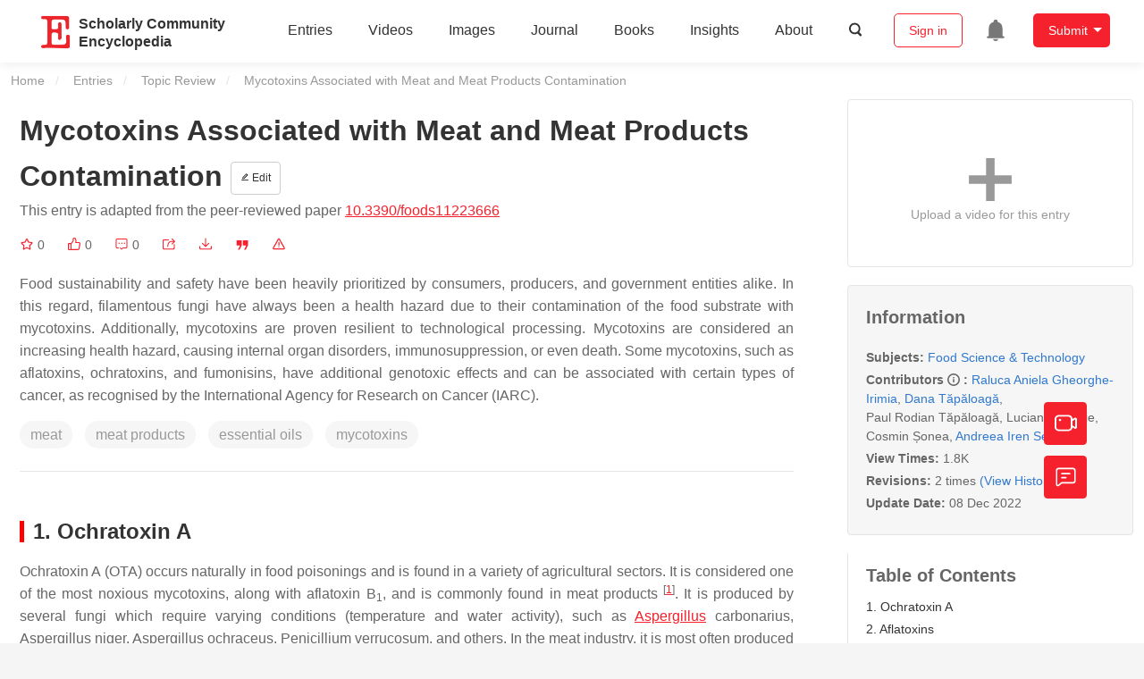

--- FILE ---
content_type: text/html; charset=UTF-8
request_url: https://encyclopedia.pub/entry/38033
body_size: 42000
content:
<!DOCTYPE html>
<html lang="en">
<head>
    <meta charset="UTF-8" />
    <meta name="viewport" content="width=device-width,minimum-scale=1.0,maximum-scale=1.0" />
            <meta name="description" content="Encyclopedia is a user-generated content hub aiming to provide a comprehensive record for scientific developments. All content free to post, read, share and reuse." />
        <meta name="google-site-verification" content="q43W86qViuYDE0imL1OxpOHG5zphSIOB7TVoEwSmBVc" />
    <meta name="msvalidate.01" content="1A6221EAB93F205C3B707CBBFE90D66D" />
        <meta property="og:type" content="website">
<meta property="og:title" content="Mycotoxins Associated with Meat and Meat Products Contamination">
<meta property="og:url" content="https://encyclopedia.pub/entry/38033">
<meta property="og:description" content="Food sustainability and safety have been heavily prioritized by consumers, producers, and government entities alike. In this regard, filamentous fungi ha...">
<meta property="og:image" content="https://encyclopedia.pub/build/images/header_logo.png">
    <meta name="twitter:title" content="Mycotoxins Associated with Meat and Meat Products Contamination">
<meta name="twitter:description" content="Food sustainability and safety have been heavily prioritized by consumers, producers, and government entities alike. In this regard, filamentous fungi have always been a health hazard due to their ...">
<meta name="twitter:site" content="@EncyclopediaMD1">
<meta name="twitter:card" content="summary_large_image">
<meta name="twitter:image" content="https://encyclopedia.pub/build/images/header_logo.png">
    <title>
                    Mycotoxins Associated with Meat and Meat Products Contamination | Encyclopedia MDPI
            </title>
            <link rel="stylesheet" href="/build/1224.1db66147.css"><link rel="stylesheet" href="/build/app.14848292.css">
                        
    <link rel="stylesheet" href="/build/magnific-popup.c809c0a3.css">
    <link rel="stylesheet" href="/build/tailwind.b97bfd3c.css">
    <link rel="stylesheet" href="/build/motion-ui.1bb256b0.css">
    <script type="application/ld+json">
        {
            "@context": "http://schema.org",
            "@type": "Article",
            "headline": "Mycotoxins Associated with Meat and Meat Products Contamination",
            "datePublished": "2022-12-05T13:53:43+01:00",
            "dateModified": "2022-12-08T07:15:43+01:00",
             "author": [{"name":"Raluca Aniela  Gheorghe-Irimia"},{"name":"Dana  T\u0103p\u0103loag\u0103"},{"name":"Paul Rodian  T\u0103p\u0103loag\u0103"},{"name":"Lucian Ionel  Ilie"},{"name":"Cosmin  \u0218onea"},{"name":"Andreea Iren  Serban"}],
             "publisher":
              {
                "name": "Dana  Tăpăloagă"
              }
        }
    </script>
    <link rel="canonical" href="https://encyclopedia.pub/entry/38033" />
    <script src="/build/runtime.0cde2a47.js"></script><script src="/build/2109.3beea5d7.js"></script><script src="/build/297.c8a54fcc.js"></script><script src="/build/8674.e44908d0.js"></script><script src="/build/checkBrowserSupport.2b001c66.js"></script>
    <script src="/build/9755.4945dce5.js"></script><script src="/build/5932.4d442a22.js"></script><script src="/build/9907.7b47d38d.js"></script><script src="/build/4901.402c8cb8.js"></script><script src="/build/4033.bc931418.js"></script><script src="/build/1224.83033532.js"></script><script src="/build/3503.eb962e70.js"></script><script src="/build/5947.7df79ac1.js"></script><script src="/build/app.10f01373.js"></script>
    <link rel="icon" type="image/x-icon" href="/favicon.ico" />
        <script id="usercentrics-cmp" src="https://web.cmp.usercentrics.eu/ui/loader.js" data-settings-id="6bV7bY64cWyYYZ" async></script>
    <!-- Google Consent script -->
    <script>
        window.dataLayer = window.dataLayer || [];
        function gtag() { dataLayer.push(arguments); }
        gtag('consent', 'default', {
            'ad_user_data': 'denied',
            'ad_personalization': 'denied',
            'ad_storage': 'denied',
            'analytics_storage': 'denied',
            'wait_for_update': 500,
        });
        dataLayer.push({'gtm.start': new Date().getTime(), 'event': 'gtm.js'});
    </script>
    <!-- Google Tag Manager -->
    <script type="text/plain" data-usercentrics="Google Analytics">
        (function(w,d,s,l,i){
            w[l]=w[l]||[];
            w[l].push({
                'gtm.start': new Date().getTime(),
                event:'gtm.js'
            });
            var f=d.getElementsByTagName(s)[0],
                j=d.createElement(s),dl=l!='dataLayer'?'&l='+l:'';
            j.async=true;
            j.src= 'https://www.googletagmanager.com/gtm.js?id='+i+dl;
            f.parentNode.insertBefore(j,f);
        })(window,document,'script','dataLayer','GTM-MZ7CDVT');
            </script>
    <!-- End Google Tag Manager -->
    <!-- Matomo Tag Manager -->
    <!-- End Matomo Tag Manager -->
    
                              <script>!function(e){var n="https://s.go-mpulse.net/boomerang/";if("True"=="True")e.BOOMR_config=e.BOOMR_config||{},e.BOOMR_config.PageParams=e.BOOMR_config.PageParams||{},e.BOOMR_config.PageParams.pci=!0,n="https://s2.go-mpulse.net/boomerang/";if(window.BOOMR_API_key="9DQ7Q-28LSB-E8WKP-NG6Z4-U9TGW",function(){function e(){if(!o){var e=document.createElement("script");e.id="boomr-scr-as",e.src=window.BOOMR.url,e.async=!0,i.parentNode.appendChild(e),o=!0}}function t(e){o=!0;var n,t,a,r,d=document,O=window;if(window.BOOMR.snippetMethod=e?"if":"i",t=function(e,n){var t=d.createElement("script");t.id=n||"boomr-if-as",t.src=window.BOOMR.url,BOOMR_lstart=(new Date).getTime(),e=e||d.body,e.appendChild(t)},!window.addEventListener&&window.attachEvent&&navigator.userAgent.match(/MSIE [67]\./))return window.BOOMR.snippetMethod="s",void t(i.parentNode,"boomr-async");a=document.createElement("IFRAME"),a.src="about:blank",a.title="",a.role="presentation",a.loading="eager",r=(a.frameElement||a).style,r.width=0,r.height=0,r.border=0,r.display="none",i.parentNode.appendChild(a);try{O=a.contentWindow,d=O.document.open()}catch(_){n=document.domain,a.src="javascript:var d=document.open();d.domain='"+n+"';void(0);",O=a.contentWindow,d=O.document.open()}if(n)d._boomrl=function(){this.domain=n,t()},d.write("<bo"+"dy onload='document._boomrl();'>");else if(O._boomrl=function(){t()},O.addEventListener)O.addEventListener("load",O._boomrl,!1);else if(O.attachEvent)O.attachEvent("onload",O._boomrl);d.close()}function a(e){window.BOOMR_onload=e&&e.timeStamp||(new Date).getTime()}if(!window.BOOMR||!window.BOOMR.version&&!window.BOOMR.snippetExecuted){window.BOOMR=window.BOOMR||{},window.BOOMR.snippetStart=(new Date).getTime(),window.BOOMR.snippetExecuted=!0,window.BOOMR.snippetVersion=12,window.BOOMR.url=n+"9DQ7Q-28LSB-E8WKP-NG6Z4-U9TGW";var i=document.currentScript||document.getElementsByTagName("script")[0],o=!1,r=document.createElement("link");if(r.relList&&"function"==typeof r.relList.supports&&r.relList.supports("preload")&&"as"in r)window.BOOMR.snippetMethod="p",r.href=window.BOOMR.url,r.rel="preload",r.as="script",r.addEventListener("load",e),r.addEventListener("error",function(){t(!0)}),setTimeout(function(){if(!o)t(!0)},3e3),BOOMR_lstart=(new Date).getTime(),i.parentNode.appendChild(r);else t(!1);if(window.addEventListener)window.addEventListener("load",a,!1);else if(window.attachEvent)window.attachEvent("onload",a)}}(),"".length>0)if(e&&"performance"in e&&e.performance&&"function"==typeof e.performance.setResourceTimingBufferSize)e.performance.setResourceTimingBufferSize();!function(){if(BOOMR=e.BOOMR||{},BOOMR.plugins=BOOMR.plugins||{},!BOOMR.plugins.AK){var n=""=="true"?1:0,t="",a="clmpyxaxfuxm42lsyljq-f-6313eefe6-clientnsv4-s.akamaihd.net",i="false"=="true"?2:1,o={"ak.v":"39","ak.cp":"1694201","ak.ai":parseInt("1108098",10),"ak.ol":"0","ak.cr":9,"ak.ipv":4,"ak.proto":"h2","ak.rid":"2b91e1e3","ak.r":47370,"ak.a2":n,"ak.m":"dscb","ak.n":"essl","ak.bpcip":"18.216.252.0","ak.cport":36526,"ak.gh":"23.208.24.78","ak.quicv":"","ak.tlsv":"tls1.3","ak.0rtt":"","ak.0rtt.ed":"","ak.csrc":"-","ak.acc":"","ak.t":"1769128659","ak.ak":"hOBiQwZUYzCg5VSAfCLimQ==T/J4w0dA/72rtjkH4PHW6xKeMKbnrTczmkoxbuSnAolOgoIJxsxGjdQz2FYq8Vzz1SERh/bNG10exsLGBz0iGV5TGAHiGzgW/ksNJwmGOBD2yEwC3xSzVtfPp3NYAlWQMQ//rNv6WFOjMeRlH4tsb/6M7t7AIQHWlgkolxPz1dEJ25T4MBP88rLnZO+048VS2Zti4vAzjvqtv4ERe0S151bt8l6pN5UFH+9wU7nbCBf83vRhApEKBAP4Ny3NhC+avy+zgxoCRySiInjTsPnuORPtsvWXoJFKxuOYnZg6NwOkgZLOot8AariasWUW4JzVx0VdB73sn2RAXBBTY0h035r/1W/RIMGzl1/nwC51Kg2y8u2HbfLMsB2w9tr7/ixFb8/T1oKIhxFJg8+v7fFCOwsXQ/nr3B8PLxgmwguF5f0=","ak.pv":"6","ak.dpoabenc":"","ak.tf":i};if(""!==t)o["ak.ruds"]=t;var r={i:!1,av:function(n){var t="http.initiator";if(n&&(!n[t]||"spa_hard"===n[t]))o["ak.feo"]=void 0!==e.aFeoApplied?1:0,BOOMR.addVar(o)},rv:function(){var e=["ak.bpcip","ak.cport","ak.cr","ak.csrc","ak.gh","ak.ipv","ak.m","ak.n","ak.ol","ak.proto","ak.quicv","ak.tlsv","ak.0rtt","ak.0rtt.ed","ak.r","ak.acc","ak.t","ak.tf"];BOOMR.removeVar(e)}};BOOMR.plugins.AK={akVars:o,akDNSPreFetchDomain:a,init:function(){if(!r.i){var e=BOOMR.subscribe;e("before_beacon",r.av,null,null),e("onbeacon",r.rv,null,null),r.i=!0}return this},is_complete:function(){return!0}}}}()}(window);</script></head>

<body>
        <div class="top-container">
        <div class="header other-page ">
    <div class="outdated-browser-warning initHide">
        Your browser does not fully support modern features. Please upgrade for a smoother experience.
        <span class="cursor-point close-browser-warning" aria-hidden="true">&times;</span>
    </div>
        <div class="header-container top-bar">
        <div class="top-bar-left">
                        <ul class="menu">
                <li>
                    <a href="/" title="Encyclopedia" class="header-ogp-logo" aria-label="Homepage">
                        <img class="logo" src="/build/images/header_logo.png" alt="Encyclopedia"/>
                    </a>
                </li>
                <li class="logo-title-box">
                    <a href="/" class="logo-title">
                        <div>Scholarly Community</div>
                        <div>Encyclopedia</div>
                    </a>
                </li>
            </ul>
            
        </div>
        <div class="top-bar-right">
            <ul class="menu">
                                <li class="header-nav show-for-medium" id="header-nav">
                    <ul class="menu">
                        <li>
                            <a href="/entry/list" class="menu-item" data-event-action="entry">Entries</a>
                        </li>
                        <li>
                            <a href="/video" class="menu-item" data-event-action="video_nav">Videos</a>
                        </li>
                        <li>
                            <a href='/image' class="menu-item" data-event-action="image_nav">Images</a>
                        </li>
                        <li>
                            <a href="https://www.mdpi.com/journal/encyclopedia" class="menu-item be-selected-main" data-event-action="journal">Journal</a>
                        </li>
                        <li>
                            <a href="/book/list" class="menu-item" data-event-action="book">Books</a>
                        </li>
                        <li>
                            <a href="/insights" class="menu-item" data-event-action="news">Insights</a>
                        </li>
                        <li>
                            <a href="/about" class="menu-item" data-event-action="about">About</a>
                        </li>
                        <li>
                            <div class="menu-item search-icon cursor-point" id="search-icon">
                                <svg class="icon search gray-color" aria-hidden="true">
                                    <use xlink:href="#icon-search"></use>
                                </svg>
                            </div>
                        </li>
                    </ul>
                </li>
                                                    <li id="search-form" class="search-form overflow common-search-box">
                        <input class="search-input" type="text" placeholder="Search…" name="common_basic_keyword" value="" id="header-search-input">
                        <button class="header-search-button common-search-btn" data-href="/search/index" aria-label="Global search">
                            <svg class="icon" aria-hidden="true">
                                <use xlink:href="#icon-search"></use>
                            </svg>
                        </button>

                        <svg class="icon close-search show-for-medium" aria-hidden="true">
                            <use xlink:href="#icon-close"></use>
                        </svg>
                    </li>
                                <li class="user-box show-for-medium">
                    <ul class="menu dropdown" data-dropdown-menu>
                                                    <li class="login-register">
                                <a href="/login" class="button" data-event-action="login_signin">Sign in</a>
                            </li>
                                                <li class="header-user-notification user-notification" >
                            <a class="notification-icon" href="/user/notifications/list?type=1" aria-label="Jump to the notification list page">
                                <svg class="icon" aria-hidden="true">
                                    <use xlink:href="#icon-remind1"></use>
                                </svg>
                                                            </a>
                        </li>
                                                    <li class="header-create is-dropdown-submenu-parent">
                                <a class="button create-button">Submit</a>
                                <ul class="menu">
                                    <li><a class="create-operation" href="/user/entry/create" data-event-action="entry">Entry</a></li>
                                    <li><a class="create-operation" href="/user/video_add" data-event-action="video_sub">Video</a></li>
                                    <li><a class="create-operation" href="/user/image/upload" data-event-action="image_sub">Image</a></li>
                                </ul>
                            </li>
                                            </ul>
                </li>
                            </ul>
        </div>
    </div>
    </div>

<script>
    $(function () {
        if ($('#user_notification').length) {
            var $notificationDropdownContainer = $('#notification_dropdown_container');
            $('#user_notification').hover(function () {
                $notificationDropdownContainer.toggle();
            })
            $notificationDropdownContainer.hover(function () {
                $notificationDropdownContainer.toggle()
            });

            $notificationDropdownContainer.on('click', '.notification-select', function () {
                $(this).addClass('active').siblings('.active').removeClass('active');
                $('#notification' + $(this).text()).show().siblings().hide();
            })
        }
    })

    if ($(window).width() > 640) {
        $("#search-icon").bind("click", function () {
            $("#search-form").animate({'width': $(window).width() > 1024 ? '404px' : '344px'}, 'normal', "linear").removeClass('overflow');
            $("#header-nav").hide();
        });
        $(".close-search").bind("click", function () {
            $("#search-form").addClass('overflow').animate({'width': '0'}, 'normal', "linear", function () {
                $("#header-nav").fadeIn();
            });
        })
    } else {
        $("#search_icon_for_phone").bind("click", function () {
            $(this).hide();
            $(".logo-title-box").hide();
            $("#search-form").css({'flex-grow': '1'}).removeClass('overflow');
        })
    }
</script>
                        


                    <div id="recommendModal" class="reveal recommend-modal" data-reveal data-show="0">
    <img src="/build/images/logo.png" alt="" class="submit-tips-logo">
    <div class="submit-tips-detail">
        <div class="submit-tips-title">Submitted Successfully!</div>
        <div class="submit-tips-share-box">
            <div>
                <span class="share-title">Share to social media</span>
                <div class="share-point">
                    <img src="/build/images/point-3.png">
                    <span class="point-des">+1 credit</span>
                </div>
                <div class="share-links" data-url="/user/share/entry/38033" data-token="386529bd9a5cae1f443d440a.V6LyscIi33CHGoY1oTZoQ6RKBwynQg0G2LgtZJG6ymw.H9uZ25RwkRLGKNJT7VQYKeg5XVzFc3RSjspKKqXKjigexrD2pk_nP817yw">
    <a href="https://www.facebook.com/dialog/share?app_id=426727239512261&amp;display=popup&amp;href=https%3A%2F%2Fencyclopedia.pub%2Fentry%2F38033" target="_blank" rel="noopener noreferrer" aria-label="Share on facebook">
        <svg class="icon envelope" aria-hidden="true">
            <use xlink:href="#icon-facebookfacebook52"></use>
        </svg>
    </a>
    <a href="https://twitter.com/intent/tweet?text=Welcome+to+view+Mycotoxins+Associated+with+Meat+and+Meat+Products+Contamination+by+Raluca+Aniela+Gheorghe-Irimia%2C+Dana+T%C4%83p%C4%83loag%C4%83%2C+Paul+Rodian+T%C4%83p%C4%83loag%C4%83%2C+et+al.+%40EncyclopediaMD1%0AAccess+link%3A+https%3A%2F%2Fencyclopedia.pub%2Fentry%2F38033%0A%23FoodScience+%23Technology" target="_blank" rel="noopener noreferrer" aria-label="Share on twitter">
        <svg class="icon envelope" aria-hidden="true">
            <use xlink:href="#icon-twitter"></use>
        </svg>
    </a>
    <a href="https://www.linkedin.com/shareArticle?summary=Welcome+to+view+Mycotoxins+Associated+with+Meat+and+Meat+Products+Contamination+by+Raluca+Aniela+Gheorghe-Irimia%2C+Dana+T%C4%83p%C4%83loag%C4%83%2C+Paul+Rodian+T%C4%83p%C4%83loag%C4%83%2C+et+al.%0AAccess+link%3A+https%3A%2F%2Fencyclopedia.pub%2Fentry%2F38033%0A%23FoodScience+%23Technology&amp;mini=1&amp;url=https%3A%2F%2Fencyclopedia.pub%2Fentry%2F38033&amp;title=Share+An+Online+Entry+%22Mycotoxins+Associated+with+Meat+and+Meat+Products+Contamination%22" target="_blank" rel="noopener noreferrer" aria-label="Share on linkedin">
        <svg class="icon envelope" aria-hidden="true">
            <use xlink:href="#icon-linkedin"></use>
        </svg>
    </a>
    <a href="mailto:?subject=Share%20An%20Online%20Entry%20%22Mycotoxins%20Associated%20with%20Meat%20and%20Meat%20Products%20Contamination%22&amp;body=Welcome%20to%20view%20Mycotoxins%20Associated%20with%20Meat%20and%20Meat%20Products%20Contamination%20by%20Raluca%20Aniela%20Gheorghe-Irimia%2C%20Dana%20T%C4%83p%C4%83loag%C4%83%2C%20Paul%20Rodian%20T%C4%83p%C4%83loag%C4%83%2C%20et%20al.%0AAccess%20link%3A%20https%3A%2F%2Fencyclopedia.pub%2Fentry%2F38033%0A%23FoodScience%20%23Technology" aria-label="Share via email">
        <svg class="icon envelope" aria-hidden="true">
            <use xlink:href="#icon-email"></use>
        </svg>
    </a>
</div>
            </div>

        </div>
        <div class="submit-tips-content">
            Thank you for your contribution! You can also upload <a class="href-red" href="/user/video_add">a video entry</a> or <a class="href-red" href="/user/image/upload">images</a> related to this topic.
            For video creation, please contact our <a class="href-red" href="/video_service">Academic Video Service</a>.
        </div>
    </div>
    <button class="close-button" data-close aria-label="Close modal" type="button">
        <span aria-hidden="true">&times;</span>
    </button>
</div>

<script type="text/javascript">
    $(document).ready(function () {
        let $recommendModal = $('#recommendModal');
        if ($recommendModal.data('show') > 0) {
            $recommendModal.foundation('open').blur();
        }
    })
</script>
<div class="reveal share-box" id="shareToSocialMedia" data-reveal>
    <div class="share-links" data-url="/user/share/entry/38033" data-token="f17f6396e8b76cd9fef39ef59e23590.flmN-HuqHy4655R3MQf92b6-sdle881l9ZKPJIkQGiw.NiDmki34UUx71cARfWWNs_LN64k8wrQxo-Doar1gXmg3Pc-_H8cnYXCG2Q">
    <a href="https://www.facebook.com/dialog/share?app_id=426727239512261&amp;display=popup&amp;href=https%3A%2F%2Fencyclopedia.pub%2Fentry%2F38033" target="_blank" rel="noopener noreferrer" aria-label="Share on facebook">
        <svg class="icon envelope" aria-hidden="true">
            <use xlink:href="#icon-facebookfacebook52"></use>
        </svg>
    </a>
    <a href="https://twitter.com/intent/tweet?text=Welcome+to+view+Mycotoxins+Associated+with+Meat+and+Meat+Products+Contamination+by+Raluca+Aniela+Gheorghe-Irimia%2C+Dana+T%C4%83p%C4%83loag%C4%83%2C+Paul+Rodian+T%C4%83p%C4%83loag%C4%83%2C+et+al.+%40EncyclopediaMD1%0AAccess+link%3A+https%3A%2F%2Fencyclopedia.pub%2Fentry%2F38033%0A%23FoodScience+%23Technology" target="_blank" rel="noopener noreferrer" aria-label="Share on twitter">
        <svg class="icon envelope" aria-hidden="true">
            <use xlink:href="#icon-twitter"></use>
        </svg>
    </a>
    <a href="https://www.linkedin.com/shareArticle?summary=Welcome+to+view+Mycotoxins+Associated+with+Meat+and+Meat+Products+Contamination+by+Raluca+Aniela+Gheorghe-Irimia%2C+Dana+T%C4%83p%C4%83loag%C4%83%2C+Paul+Rodian+T%C4%83p%C4%83loag%C4%83%2C+et+al.%0AAccess+link%3A+https%3A%2F%2Fencyclopedia.pub%2Fentry%2F38033%0A%23FoodScience+%23Technology&amp;mini=1&amp;url=https%3A%2F%2Fencyclopedia.pub%2Fentry%2F38033&amp;title=Share+An+Online+Entry+%22Mycotoxins+Associated+with+Meat+and+Meat+Products+Contamination%22" target="_blank" rel="noopener noreferrer" aria-label="Share on linkedin">
        <svg class="icon envelope" aria-hidden="true">
            <use xlink:href="#icon-linkedin"></use>
        </svg>
    </a>
    <a href="mailto:?subject=Share%20An%20Online%20Entry%20%22Mycotoxins%20Associated%20with%20Meat%20and%20Meat%20Products%20Contamination%22&amp;body=Welcome%20to%20view%20Mycotoxins%20Associated%20with%20Meat%20and%20Meat%20Products%20Contamination%20by%20Raluca%20Aniela%20Gheorghe-Irimia%2C%20Dana%20T%C4%83p%C4%83loag%C4%83%2C%20Paul%20Rodian%20T%C4%83p%C4%83loag%C4%83%2C%20et%20al.%0AAccess%20link%3A%20https%3A%2F%2Fencyclopedia.pub%2Fentry%2F38033%0A%23FoodScience%20%23Technology" aria-label="Share via email">
        <svg class="icon envelope" aria-hidden="true">
            <use xlink:href="#icon-email"></use>
        </svg>
    </a>
</div>
    <button class="close-button" data-close aria-label="Close modal" type="button">
        <span aria-hidden="true">&times;</span>
    </button>
</div>
    <div class="reveal large text-center" id="historyMedia" data-reveal>
        <div class="revision-list box-content common-right columns  common-background mt20">
    <div class="row">
                    <table class="responsive">
                <tr>
                    <th>Version</th>
                    <th>Summary</th>
                    <th>Created by</th>
                    <th>Modification</th>
                    <th>Content Size</th>
                    <th>Created at</th>
                    <th>Operation</th>
                </tr>
                                                        <tr>
                        <td>1</td>
                        <td style="max-width: 150px;overflow: hidden;text-overflow: ellipsis;white-space: nowrap;" class="summary" title="">
                            
                        </td>
                        <td>
                            <a class="sp-link" href="https://sciprofiles.com/profile/2505834" target="_blank" rel="noopener noreferrer"><span class="sp-link__name">Dana Tapaloaga</span></a>                        </td>
                        <td>
                                                                                                <span class="ref-diff">--</span>
                                                                                    </td>
                        <td>
                            3777
                        </td>
                        <td>                            2022-12-05 13:53:43
                                </td>
                        <td>
                                                            <a href="/entry/history/compare_revision/85181" title="Compare with the latest">
                                    <svg class="icon" aria-hidden="true">
                                        <use xlink:href="#icon-Comparewiththecurrent"></use>
                                    </svg>
                                </a>
                                |
                                                                                    <a href="/entry/history/show/85181" title="View detail">
                                <svg class="icon" aria-hidden="true">
                                    <use xlink:href="#icon-Viewdetail"></use>
                                </svg>
                            </a>
                        </td>
                    </tr>
                                                        <tr>
                        <td>2</td>
                        <td style="max-width: 150px;overflow: hidden;text-overflow: ellipsis;white-space: nowrap;" class="summary" title="format correct">
                            format correct
                        </td>
                        <td>
                            <a class="sp-link" href="https://sciprofiles.com/profile/807601" target="_blank" rel="noopener noreferrer"><span class="sp-link__name">Catherine Yang</span></a>                        </td>
                        <td>
                                                                                                <span class="ref-diff">Meta information modification</span>
                                                                                    </td>
                        <td>
                            3777
                        </td>
                        <td>                            2022-12-08 07:15:42
                                </td>
                        <td>
                                                                                        <a href="/entry/history/compare_revision/85827/-1" title="Compare with the previous">
                                    <svg class="icon" aria-hidden="true">
                                        <use xlink:href="#icon-Comparewiththeprevious"></use>
                                    </svg>
                                </a>
                                |
                                                        <a href="/entry/history/show/85827" title="View detail">
                                <svg class="icon" aria-hidden="true">
                                    <use xlink:href="#icon-Viewdetail"></use>
                                </svg>
                            </a>
                        </td>
                    </tr>
                            </table>
            <div class="paginator">
            </div>
            </div>
</div>
<script>
    $(document).ready(function () {
        var page_url = '/entry/38033';
        $("button[type=reset]").click(function () {
            window.location.href = page_url;
        })
    });
</script>

        <button class="close-button" data-close aria-label="Close modal" type="button">
            <span aria-hidden="true">&times;</span>
        </button>
    </div>

<script>
    $(document).ready(function () {
        $('.show-dropdown-btn').click(function () {
            if ($(this).hasClass('active')) {
                $(this).removeClass('active').next().hide();
            } else {
                $(this).parents('.history-item').siblings().find('.show-dropdown-btn.active').click();
                $(this).parents('.history-list-item').siblings().find('.show-dropdown-btn.active').click();
                $(this).addClass('active').next().show();
            }
        })

        document.addEventListener('click', function (e) {
            e.target.classList.contains('show-dropdown-btn') || $('.show-dropdown-btn.active').click()
        });
    })
</script>
<div class="reveal radius" id="videoUpload" data-reveal>
    <h1 class="confirm-title">Video Upload Options</h1>
    <div class="confirm-content">
        We provide professional Academic Video Service to translate complex research into visually appealing presentations. Would you like to try it?
    </div>
    <div class="ajax-button-group">
        <a class="ajax-cancel" href="/user/video_add/38033">No, upload directly</a>
        <a class="ajax-confirm" href="/video_material">Yes</a>
    </div>
    <button class="close-button" data-close aria-label="Close reveal" type="button">
        <span aria-hidden="true">&times;</span>
    </button>
</div>

<div class="reveal mange-reveal-box small radius" id="citationReveal" data-reveal style="overflow-y: visible">
    <div class="manage-main-box">
        <div class="manage-header">
            <svg class="icon ml5 mr5" aria-hidden="true">
                <use xlink:href="#icon-cite1"></use>
            </svg>
            Cite
        </div>

        <div class="citation-reveal-form">
            <div class="citation-tips">If you have any further questions, please contact <a href="mailto:office@encyclopedia.pub" class="href-red">Encyclopedia Editorial Office.</a></div>

            <label for="">Select a Style</label>
            <div class="dropdown-options citation-dropdown-select" id="citation-select">
                <input type="checkbox" class="dropdown-switch" id="filter-switch" name="dropdown_options" value="" hidden/>
                <label for="filter-switch" class="dropdown-options-filter">
                    <ul class="dropdown-filter no-bullet" tabindex="-1">
                        <li class="dropdown-filter-selected">MDPI and ACS Style</li>
                        <li>
                            <ul class="dropdown-select" role="listbox" aria-label="Select citation type">
                                                                    <li class="dropdown-select-option" role="option">MDPI and ACS Style</li>
                                                                    <li class="dropdown-select-option" role="option">AMA Style</li>
                                                                    <li class="dropdown-select-option" role="option">Chicago Style</li>
                                                                    <li class="dropdown-select-option" role="option">APA Style</li>
                                                                    <li class="dropdown-select-option" role="option">MLA Style</li>
                                                            </ul>
                        </li>
                    </ul>
                </label>
            </div>

            <div class="citation-style-display" id="citation-style-display">
                                                <div class="MDPI-and-ACS-style citation-style-item" data-style="MDPI and ACS Style">
                     Gheorghe-Irimia, R.A.;&nbsp; Tăpăloagă, D.;&nbsp; Tăpăloagă, P.R.;&nbsp; Ilie, L.I.;&nbsp; Șonea, C.;&nbsp; Serban, A.I. Mycotoxins Associated with Meat and Meat Products Contamination. Encyclopedia. Available online: https://encyclopedia.pub/entry/38033 (accessed on 23 January 2026).
                </div>
                <div class="AMA-style citation-style-item initHide" data-style="AMA Style">
                     Gheorghe-Irimia RA,&nbsp; Tăpăloagă D,&nbsp; Tăpăloagă PR,&nbsp; Ilie LI,&nbsp; Șonea C,&nbsp; Serban AI. Mycotoxins Associated with Meat and Meat Products Contamination. Encyclopedia. Available at: https://encyclopedia.pub/entry/38033. Accessed January 23, 2026.
                </div>
                <div class="chicago-style citation-style-item initHide" data-style="Chicago Style">
                     Gheorghe-Irimia, Raluca Aniela, Dana  Tăpăloagă,&nbsp;Paul Rodian  Tăpăloagă,&nbsp;Lucian Ionel  Ilie,&nbsp;Cosmin  Șonea,&nbsp;Andreea Iren  Serban. "Mycotoxins Associated with Meat and Meat Products Contamination" <em>Encyclopedia</em>, https://encyclopedia.pub/entry/38033 (accessed January 23, 2026).
                </div>
                <div class="APA-style citation-style-item initHide" data-style="APA Style">
                     Gheorghe-Irimia, R.A.,&nbsp; Tăpăloagă, D.,&nbsp; Tăpăloagă, P.R.,&nbsp; Ilie, L.I.,&nbsp; Șonea, C.,&nbsp;&  Serban, A.I. (2022, December 05). Mycotoxins Associated with Meat and Meat Products Contamination. In <em>Encyclopedia</em>. https://encyclopedia.pub/entry/38033
                </div>
                <div class="MLA-style citation-style-item initHide" data-style="MLA Style">
                     Gheorghe-Irimia,&nbsp;Raluca Aniela,&nbsp;et al.  "Mycotoxins Associated with Meat and Meat Products Contamination." <em>Encyclopedia</em>. Web. 05 December, 2022.
                </div>
            </div>
            <textarea id="for-citation-style-display" class="initHide"></textarea>
            <div class="subscribe-btn" id="copy-citation-btn">
                <svg class="icon" aria-hidden="true">
                    <use xlink:href="#icon-copy-white"></use>
                </svg>
                Copy Citation
            </div>
        </div>

        <button class="close-button" data-close aria-label="Close modal" type="button">
            <span aria-hidden="true">×</span>
        </button>
    </div>
</div>

<script>
    $(function () {
        const label = document.querySelector('.dropdown-filter-selected');
        // const options = Array.from(document.querySelectorAll('.dropdown-select-option'));
        const options = document.querySelectorAll('.dropdown-select-option');
        var options_arr = [];
        for (let i = 0; i < options.length; i++) {
            options_arr.push(options[i])
        }

        options_arr.forEach(function (option) {
            option.addEventListener('click', function () {
                label.textContent = option.textContent;
                var currentStyle = option.textContent;
                $('.citation-style-display .citation-style-item').each(function () {
                    if ($(this).data('style') == currentStyle) {
                        $(this).show().siblings().hide();
                    }
                })
            })
        })
        document.addEventListener('click', function (e) {
            const toggle = document.querySelector('.dropdown-switch');
            const element = e.target
            if (element == toggle) return;
            const isDropdownChild = element.closest('.dropdown-filter')
            if (!isDropdownChild) {
                toggle.checked = false;
            }
        });

        $('#copy-citation-btn').on('click', function () {
            var textDom = $('.citation-style-item').filter(':visible');
            var text = $.trim(textDom.text().replaceAll('$nbsp;',''));
            if (copyTextToClipboard(text)) {
                spop({
                    template: 'Copy Success!',
                    style: 'success',
                    autoclose: 3000
                });
            }
        })
    })
</script>

<div class="entry-detail-box common-background">
    <div class="en-container">
        <nav aria-label="You are here:" role="navigation">
            <div class="breadcrumbs">
                <a href="/">Home</a>
                <a href='/entry/list'>Entries</a>
                <a href='/entry/list?param=%7B"entryType":"Topic Review"%7D'>Topic Review</a>
                <span class="show-for-sr">Current: </span> Mycotoxins Associated with Meat and Meat Products Contamination
            </div>
        </nav>
    </div>

    <div class="en-container tw-flex">
        <div class="tw-order-2 md:tw-order-1 tw-w-[calc(100%_-_320px)] tw-flex-initial entry-detail-content">
            <div class="item-title">
                <div class="entry-title entry-op-icon">
                    <div class="label-row">
                                            </div>
                    <span class="entry-title-detail">Mycotoxins Associated with Meat and Meat Products Contamination</span>
                                            <div class="entry-icon-item">
                            <a class="op-button" title="Edit" href="/user/entry/revise/38033">
                                <svg class="icon-font" aria-hidden="true">
                                    <use xlink:href="#icon-edit"></use>
                                </svg>
                                Edit
                            </a>
                        </div>
                                        
                                                                <div class="published-link">
                            This entry is adapted from the peer-reviewed paper <a target="_blank" class="href-red" href="https://doi.org/10.3390/foods11223666">10.3390/foods11223666</a>
                                                                                                                                                                    </div>
                                    </div>
            </div>
                        <ul class="no-bullet item-statistics">
                <li class="video-info-media-operation" title="Favorite, notify me about any updates.">
                    <a  class="item-collection" href="/login" aria-label="Collection">
                        <svg class="icon" aria-hidden="true" data-url="/user/vote/collection/38033">
                            <use xlink:href="#icon-collection1" class="before-collection initHide"></use>
                            <use xlink:href="#icon-collection_fill" class="after-collection icon-after initHide"></use>
                        </svg>
                    </a>
                    <span id="collection-num">0</span>
                </li>
                <li class="video-info-media-operation" title="Like">
                    <a id="vote-like-box"  href="/login" aria-label="Like">
                        <svg class="icon item-vote-logged" aria-hidden="true" data-url="/user/vote/action/38033">
                            <use xlink:href="#icon-like" class="before-like initHide"></use>
                            <use xlink:href="#icon-like-fill" class="after-like icon-after initHide"></use>
                        </svg>
                    </a>
                    <span class="like-count" id="like-count-num">0</span>
                </li>
                                <li class="video-info-media-operation" title="Comment">
                    <span type="button" data-toggle="commentListCanvas" aria-label="Comment">
                        <svg class="icon" aria-hidden="true">
                            <use xlink:href="#icon-liuyan"></use>
                        </svg>
                    </span>
                    <span class="rate-count" id="comment-count-num">0</span>
                </li>

                <li class="video-info-media-operation" title="Share">
                <span data-open="shareToSocialMedia" role="button" aria-label="Share">
                    <svg class="icon" aria-hidden="true">
                        <use xlink:href="#icon-forward"></use>
                    </svg>
                </span>
                </li>
                                    <li class="video-info-media-operation" title="Download as PDF">
                        <a href="/entry/download_pdf/c03460b3d4a9b072facb9212e8c73070" rel="nofollow" aria-label="Download">
                            <svg class="icon" aria-hidden="true">
                                <use xlink:href="#icon-download3"></use>
                            </svg>
                        </a>
                    </li>
                                <li class="video-info-media-operation" title="Cite">
                <span data-open="citationReveal" role="button">
                    <svg class="icon" aria-hidden="true">
                        <use xlink:href="#icon-yinyong1"></use>
                    </svg>
                </span>
                </li>
                <li class="video-info-media-operation" title="Report">
                    <a  data-url="/user/report/get_items/1/38033" data-id="reportReveal" href="/login" aria-label="Report">
                        <svg class="icon" aria-hidden="true">
                            <use xlink:href="#icon-error"></use>
                        </svg>
                    </a>
                </li>
            </ul>
                                        <div class="item-description text-justify clearfix">
                    <p>Food sustainability and safety have been heavily prioritized by consumers, producers, and government entities alike. In this regard, filamentous fungi have always been a health hazard due to their contamination of the food substrate with mycotoxins. Additionally, mycotoxins are proven resilient to technological processing. Mycotoxins are considered an increasing health hazard, causing internal organ disorders, immunosuppression, or even death. Some mycotoxins, such as aflatoxins, ochratoxins, and fumonisins, have additional genotoxic effects and can be associated with certain types of cancer, as recognised by the International Agency for Research on Cancer (IARC).</p>
                </div>
                                                    <div class="no-bullet item-keyword clearfix">
                                                                <span class="keyword-item" data-type="entry">meat</span>
                                            <span class="keyword-item" data-type="entry">meat products</span>
                                            <span class="keyword-item" data-type="entry">essential oils</span>
                                            <span class="keyword-item" data-type="entry">mycotoxins</span>
                                    </div>
                        <div class="dividing-line"></div>
            <div class="item-body" id="item-content">
                <h2 data-nested="2">1. Ochratoxin A</h2>
<div class="html-p">Ochratoxin A (OTA) occurs naturally in food poisonings and is found in a variety of agricultural sectors. It is considered one of the most noxious mycotoxins, along with aflatoxin B<sub>1</sub>, and is commonly found in meat products <sup class="mceNonEditable">[<a href="#ref_1">1</a>]</sup>. It is produced by several fungi which require varying conditions (temperature and water activity), such as <span class="html-italic">Aspergillus carbonarius</span>, <span class="html-italic">Aspergillus niger</span>, <span class="html-italic">Aspergillus ochraceus</span>, <span class="html-italic">Penicillium verrucosum</span>, and others. In the meat industry, it is most often produced by <span class="html-italic">Aspergillus ochraceus</span> (8–37 °C, a<sub>w</sub>-0.95–0.99) and <span class="html-italic">P. verrucosum</span> (0–30 °C, a<sub>w</sub>-0.80) <sup class="mceNonEditable">[<a href="#ref_2">2</a>]</sup><sup class="mceNonEditable">[<a href="#ref_3">3</a>]</sup>.</div>
<div class="html-p">In terms of incidence, the route of meat product contamination is usually related to animal feed, with OTA being identified as residues <sup class="mceNonEditable">[<a href="#ref_4">4</a>]</sup>. This is due to the increased bioavailability and long half-life in certain monogastric animals such as pigs.</div>
<div class="html-p">Some studies indicate that OTA absorption is predominantly gastrointestinal, with the distribution in the systemic circulation depending on the species: 40% chickens, 66% pigs, and 56% rabbits after oral administration. However, there is a variation in the absorption rate and attainment of maximum serum levels after single oral dosing (0.33 h chickens, 1 h rabbits, 10 h pigs) <sup class="mceNonEditable">[<a href="#ref_5">5</a>]</sup>. Other studies mention that the primary site for absorption is gastric, as the acidic environment enhances this phenomenon. In cattle, transport and accumulation of OTA is considered negligible due to the microbial metabolism in the rumen, but there are some discussions regarding animals with immature digestive systems <sup class="mceNonEditable">[<a href="#ref_1">1</a>]</sup>.</div>
<div class="html-p">Among food-producing animals, pigs seem to have the highest level of OTA, especially in Northern European countries. This is associated with the fat solubility of OTA <sup class="mceNonEditable">[<a href="#ref_5">5</a>]</sup>.</div>
<div class="html-p">In terms of maximum concentrations in specific tissues and organs, the highest were found in the kidney, lung, liver, blood, spleen, heart, and adipose tissue <sup class="mceNonEditable">[<a href="#ref_3">3</a>]</sup>.</div>
<div class="html-p">The analysis of the occurrence probability and risk severity indicates the involvement of OTA in the development of renal cancers in certain animal species, as well as the teratogenic, nephrotoxic, and immunosuppressive effects <sup class="mceNonEditable">[<a href="#ref_2">2</a>]</sup>.</div>
<div class="html-p">In regards to human health, a relatively conclusive association was made with a number of renal pathologies (Balkan Endemic Nephropathy and Chronic Interstitial Nephropathy), with OTA being classified by the IARC as a Group B2 carcinogenic <sup class="mceNonEditable">[<a href="#ref_6">6</a>]</sup>. For Balkan Endemic Nephropathy, the main features are associated with familial involvement, manifestations occurring after 15 years of living in an endemic area, as well as the presence of upper urothelial tract cancer. Chronic Interstitial Nephropathy has an acute or chronic evolution with manifestations occurring within days to months <sup class="mceNonEditable">[<a href="#ref_2">2</a>]</sup><sup class="mceNonEditable">[<a href="#ref_7">7</a>]</sup>.</div>
<div class="html-p">In animals, Perši et al. <sup class="mceNonEditable">[<a href="#ref_8">8</a>]</sup> observed that following an oral dosing of 300 μg/kg/day for 30 days in pigs, OTA accumulated in the kidneys, lungs, and adipose tissue, which resulted in minimal concentrations in final products such as black pudding frankfurters (14.02 μg/kg), liver sausage (13.77 μg/kg), and pâté (9.33 μg/kg).</div>
<div class="html-p">However, given the increased incidence of OTA in food of animal origin, many countries have set stricter maximum limits and others have developed national guidelines. For example, in Romania, the maximum limit is 5 µg/kg in pig liver, kidney, and meat, while Italy developed national guidelines for achieving a limit of 1 µg/kg in pig meat and meat products <sup class="mceNonEditable">[<a href="#ref_9">9</a>]</sup>.</div>
<div class="html-p">In terms of reducing OTA levels in meat products, there are two general directions: prevention and decontamination. Prevention is achieved by following and implementing a food safety management system, while decontamination is achieved by using various physical and chemical treatments <sup class="mceNonEditable">[<a href="#ref_10">10</a>]</sup>. It is important to note that the use of chemical treatments (preservatives) may affect the sensory qualities of cured meat products and may contravene current consumer demands to purchase products without chemical residues, such as residues of fungicidal chemicals <sup class="mceNonEditable">[<a href="#ref_11">11</a>]</sup>.</div>
<h4 class="" data-nested="3">Applicable EO in Meat Products for the Prevention of OTA Development/Detoxification</h4>
<div class="html-p">As previously mentioned, perhaps the biggest challenge in terms of EO applicability is the changes in the sensory properties of the food products. Thus, in addition to the conventional methods, other practices to reduce the interference between EO and the food substrate have been identified using modern encapsulation technologies (nanoparticles, microencapsulation, active packaging).</div>
<div class="html-p">Among the most effective EO are wild oregano (carvacrol, thymol), garlic, sage (camphor, borneol, 1,8-cineole), and peppermint (neomenthol, menthol, and menthone) <sup class="mceNonEditable">[<a href="#ref_12">12</a>]</sup>.</div>
<div class="html-p">Furthermore, in a study to demonstrate the efficacy of EO against OTA, Koteswara Rao et al. <sup class="mceNonEditable">[<a href="#ref_13">13</a>]</sup> concluded that neem and eucalyptus might also be efficient.</div>
<div class="html-p">For cured products, Álvarez et al. <sup class="mceNonEditable">[<a href="#ref_14">14</a>]</sup> conducted a study on the efficacy of rosemary EO and <span class="html-italic">Debaryomyces hansenii</span> on artificially contaminated (<span class="html-italic">Penicillum nordicum</span>) dry-cured fermented sausages, during the ripening period. The application method varied by using rosemary as an ingredient for casings maceration or by the direct application of the EO, but the results were similar-decreased levels of OTA synthesis. Rosemary EO (alone or in combination with <span class="html-italic">D. hansenii</span>) reduced the number of proteins associated with OTA biosynthesis, affected cell wall integrity, and disrupted phenylalanine and ergosterol-associated proteins.</div>
<div class="html-p">Regarding various food or beverage substrates, a study conducted on cocoa showed that <span class="html-italic">Aframomum danielli</span> EO demonstrated maximum OTA-reducing properties at a concentration of 2000 ppm <sup class="mceNonEditable">[<a href="#ref_15">15</a>]</sup>. Abd-El Fattah et al. <sup class="mceNonEditable">[<a href="#ref_16">16</a>]</sup> observed that using a concentration of 0.05% lemongrass EO in yoghurt resulted in a marked reduction of OTA and aflatoxins. Both EO have the potential to be the subject of further studies in meat products or feed.</div>
<h2 data-nested="2">2. Aflatoxins</h2>
<div class="html-p">Aflatoxins are specific to hot and humid areas and are produced by species of the genus <span class="html-italic">Aspergillus</span> (<span class="html-italic">A. flavus</span> and <span class="html-italic">A. parasiticus</span>). The most known and commonly found in food is aflatoxin B<sub>1</sub>, which has the highest carcinogenic and genotoxic potential of this group. Aflatoxin M<sub>1</sub> is a metabolite of aflatoxin B<sub>1</sub> and is often found in the milk of the animals fed contaminated feed <sup class="mceNonEditable">[<a href="#ref_17">17</a>]</sup>.</div>
<div class="html-p">Aflatoxins are characteristic of certain dried foods, spices, rice, corn, figs, cocoa beans, and others, and can contaminate before or after harvesting. In terms of incidence in meat products, OTA is most often identified, with AFB<sub>1</sub> being detected less frequently and in lower concentrations <sup class="mceNonEditable">[<a href="#ref_17">17</a>]</sup>. In contrast, there has been multiple evidence of carry-over in tissues that can be found in the liver, muscle, and adipose tissue <sup class="mceNonEditable">[<a href="#ref_1">1</a>]</sup>.</div>
<div class="html-p">Aflatoxin B<sub>1</sub> (AFB<sub>1</sub>) is classified by the IARC as a Group 1 human carcinogen and is associated with liver cancer <sup class="mceNonEditable">[<a href="#ref_1">1</a>]</sup>.</div>
<div class="html-p">In terms of the aflatoxin incidence in meat products, a study by Elzupir et al. <sup class="mceNonEditable">[<a href="#ref_18">18</a>]</sup> in Riyadh, KSA, showed that processed meat products had high levels of aflatoxins, with 37.5% of samples contaminated and a small percentage exceeding the permitted limits (4%).</div>
<div class="html-p">Additionally, the cancer risk analysis from eating contaminated food identified a very high exposure limit. The most common types of aflatoxins were AFB<sub>1</sub> and AFG<sub>1</sub>, concluding that this is of real importance for veterinary public health <sup class="mceNonEditable">[<a href="#ref_18">18</a>]</sup>.</div>
<div class="html-p">Furthermore, Shaltout et al. <sup class="mceNonEditable">[<a href="#ref_19">19</a>]</sup> observed from a study of one hundred samples that meatballs (kofta) had the highest level of aflatoxins.</div>
<div class="html-p">In terms of contamination pathways, a study in Egypt found that the most frequent aflatoxin contamination of meat products was associated with the addition of spices <sup class="mceNonEditable">[<a href="#ref_20">20</a>]</sup>.</div>
<h4 class="" data-nested="3">Applicable EO in Meat Products for the Prevention of Aflatoxin Development/Detoxification</h4>
<div class="html-p">There are few studies on the actual application of EO to meat products, given their lower incidence. However, there are multiple studies on the efficacy of certain EO on the growth of <span class="html-italic">A. flavus</span> and <span class="html-italic">A. parasiticus</span>, some of which also have antiaflatoxigenic properties <sup class="mceNonEditable">[<a href="#ref_21">21</a>]</sup>.</div>
<div class="html-p">For example, a study by Masouri et al. <sup class="mceNonEditable">[<a href="#ref_22">22</a>]</sup> concluded that <span class="html-italic">Mentha piperita</span> EO could be used to suppress the effects of aflatoxins on various tissues. EO obtained from <span class="html-italic">Origanum vulgare</span> and <span class="html-italic">Ageratum conyzoides</span> were effective against aflatoxin B<sub>1</sub> production in a study on maize and soybeans <sup class="mceNonEditable">[<a href="#ref_23">23</a>]</sup>.</div>
<div class="html-p">Razzaghi-Abyaneh et al. <sup class="mceNonEditable">[<a href="#ref_24">24</a>]</sup> reported a reduction of aflatoxin B<sub>1</sub> up to 89.6% and up to 89.2% in aflatoxin G<sub>1</sub> following the in vitro use of lime EO.</div>
<div class="html-p">Neem EO caused irreversible inhibition of aflatoxin biosynthesis due to the alteration of the mycelial cell wall, according to a study by Abyaneh et al. <sup class="mceNonEditable">[<a href="#ref_25">25</a>]</sup>.</div>
<div class="html-p">Another EO with high potential for use in the meat processing and meat product industry is onion EO, with aflatoxin production inhibitory properties of 94.9% for <span class="html-italic">A. flavus</span> and 76.2% for <span class="html-italic">A. parasiticus</span> var. <span class="html-italic">globulosus</span> <sup class="mceNonEditable">[<a href="#ref_26">26</a>]</sup>.</div>
<div class="html-p">Other usable EO could be saffron, Zataria multiflora Boiss, Artemisia dracunculus, Callistemon lanceolatus, basil, Nigella sativa, coriander, dill seeds, and Boswellia sacra <sup class="mceNonEditable">[<a href="#ref_27">27</a>]</sup><sup class="mceNonEditable">[<a href="#ref_28">28</a>]</sup><sup class="mceNonEditable">[<a href="#ref_29">29</a>]</sup><sup class="mceNonEditable">[<a href="#ref_30">30</a>]</sup><sup class="mceNonEditable">[<a href="#ref_31">31</a>]</sup><sup class="mceNonEditable">[<a href="#ref_32">32</a>]</sup><sup class="mceNonEditable">[<a href="#ref_33">33</a>]</sup><sup class="mceNonEditable">[<a href="#ref_34">34</a>]</sup><sup class="mceNonEditable">[<a href="#ref_35">35</a>]</sup>.</div>
<h2 data-nested="2">3. Zearalenone</h2>
<div class="html-p">Zearalenone (ZEA) is produced by many <span class="html-italic">Fusarium</span> species and is a nonsteroidal mycotoxin. Of its most known effects, the most important is the oestrogenic one, with synthetic derivatives of the mycotoxin being used in the meat processing industry as a growth promoter for cattle (Zeranol-α-ZAL). However, this practice is not accepted in the European Union. ZEA is also classified as a Group 3 carcinogenic risk by the IARC with the adverse health effects being a consequence of hormonal imbalance (various reproductive system disorders such as cervical, ovarian, and prostate cancer) <sup class="mceNonEditable">[<a href="#ref_36">36</a>]</sup><sup class="mceNonEditable">[<a href="#ref_37">37</a>]</sup>.</div>
<div class="html-p">Regarding the contamination of meat and meat products, Mirocha et al. <sup class="mceNonEditable">[<a href="#ref_38">38</a>]</sup> conducted a study on the distribution and determination of ZEA residues in broilers, concluding that the level of this mycotoxin was minimal under experimental conditions. In contrast, a 2014 study by Iqbal et al. <sup class="mceNonEditable">[<a href="#ref_39">39</a>]</sup> pointed out that 52% of poultry meat samples tested were contaminated with ZEA, with a maximum level of 5.10 µg/kg identified in the liver. Thus, the need for continuous monitoring of these mycotoxins in poultry meat was emphasized.</div>
<div class="html-p">Another problem related to the meat processing industry and the presence of ZEA is associated with the contamination of beef and sheep meat. Some authors assume that the conversion of ZEA to zeranol takes place in the rumen and is an irreversible reaction. In this regard, numerous metabolic studies have determined increased levels of urinary excreted ZEA from cattle and sheep <sup class="mceNonEditable">[<a href="#ref_40">40</a>]</sup>.</div>
<div class="html-p">On the other hand, the identification of ZEA at the biliary and urinary levels led other authors to conclude that a distinction can be made between the natural presence of ZEA and that which is used to enhance industrial performance. This distinction is facilitated by the fact that α-zearalenol levels are always higher than those of zeranol—a factor of 5:1, making it possible to distinguish between abuse (&lt;5:1) or contamination (&gt;5:1) <sup class="mceNonEditable">[<a href="#ref_40">40</a>]</sup>.</div>
<h4 class="" data-nested="3">Applicable EO in Meat Products for the Prevention of ZEA Development/Detoxification</h4>
<div class="html-p">Parameters such as high humidity and low temperatures are known to promote zearalenone production by <span class="html-italic">Fusarium</span>. In terms of prevention, ZEA is quite stable at standard cooking temperatures, with the exception of high-pressure cooking and alkalinity. Thus, additional measures are needed <sup class="mceNonEditable">[<a href="#ref_36">36</a>]</sup><sup class="mceNonEditable">[<a href="#ref_41">41</a>]</sup>.</div>
<div class="html-p">For the purposes of this research, no studies on the reduction of ZEA levels by the addition of EO to contaminated meat products (decontamination and/or detoxification) were found, but there are numerous in vitro studies on the efficacy of the EO on ZEA production.</div>
<div class="html-p">An example is the use of lemon, grapefruit, eucalyptus, and palmarosa EO, which have been shown to be effective, and even enhanced under controlled pH and temperature conditions <sup class="mceNonEditable">[<a href="#ref_41">41</a>]</sup>. On the other hand, another study by Velluti et al. <sup class="mceNonEditable">[<a href="#ref_42">42</a>]</sup> on maize, it was concluded that the efficacy of EO (oregano, cinnamon, lemongrass, clove, and palmarosa) is dependent on environmental conditions.</div>
<h2 data-nested="2">4. Citrinin</h2>
<div class="html-p">Citrinin (CIT-C<sub>13</sub>H<sub>14</sub>O<sub>5</sub>) is a polyketide-derived mycotoxin with hepatic and nephrotoxic effects, produced mainly by <span class="html-italic">Penicillium citrinum</span>, but also by other species of the genera <span class="html-italic">Penicillium</span>, <span class="html-italic">Aspergillus</span>, and <span class="html-italic">Monascus.</span> This mycotoxin was originally named monascidin A due to its identification in <span class="html-italic">Monascus</span> fermented products <sup class="mceNonEditable">[<a href="#ref_43">43</a>]</sup><sup class="mceNonEditable">[<a href="#ref_44">44</a>]</sup>. It is also noteworthy that it may be one of the most common contaminants globally, being produced mainly by the same fungi that produce OTA <sup class="mceNonEditable">[<a href="#ref_45">45</a>]</sup>. In this regard, the pathological health effects may even be additive, synergistic, or antagonistic to those produced by OTA.</div>
<div class="html-p">The main organ of choice for CIT is the kidney, causing renal degeneration associated with weight loss, and is a possible causal agent of porcine nephropathy <sup class="mceNonEditable">[<a href="#ref_43">43</a>]</sup>. Although the main organ is the kidney, there are studies in which CIT has also been identified in the bone marrow. CIT is not classified as carcinogenic in humans and is classified as pertaining to Group 3 by the IARC <sup class="mceNonEditable">[<a href="#ref_46">46</a>]</sup>.</div>
<div class="html-p">In terms of the carry-over phenomenon, a study by Meerpoel et al. <sup class="mceNonEditable">[<a href="#ref_47">47</a>]</sup> on the effects of chronic citrinin consumption in pigs, broilers, and laying hens pointed out that there is a minimal contribution to increased CIT intake in humans, given the low rate of CIT transfer from feed to tissue for consumption.</div>
<div class="html-p">An important problem is that of cured meat products. The surface of these traditionally obtained products is covered with species of the <span class="html-italic">Penicillium, Aspergillus</span>, and <span class="html-italic">Eurotium</span> genera. Studies have been conducted in which <span class="html-italic">Penicillium expansum</span> has been isolated from meat, producing CIT <sup class="mceNonEditable">[<a href="#ref_45">45</a>]</sup><sup class="mceNonEditable">[<a href="#ref_48">48</a>]</sup>.</div>
<div class="html-p">In another study conducted in Turkey by Sari et al. <sup class="mceNonEditable">[<a href="#ref_49">49</a>]</sup>, it was observed that CIT was detectable at various concentrations (0.28–1.79 ng/g) in 36.84% of meat products samples and in one sausage sample (beef, lamb, and turkey). It was not detected in minced meat or salami samples.</div>
<div class="html-p">Additionally, in another study certain fermented meat products were identified as co-contaminated with AFB<sub>1</sub>, OTA, and CIT <sup class="mceNonEditable">[<a href="#ref_50">50</a>]</sup>.</div>
<div class="html-p">In view of climate change, CIT levels have varied over the years. In this respect, it is important to consider the effect on the carry-over phenomenon. Meanwhile, the artisan-type meat products, obtained under uncontrolled conditions, might also be affected. In addition, depending on the integrity of the outer coating of meat products, mycotoxins may enter from the surface, similar to the OTA situation in dry-cured meat products during long-time ripening, and dry-fermented sausages during ripening <sup class="mceNonEditable">[<a href="#ref_45">45</a>]</sup>.</div>
<h4 class="" data-nested="3">Applicable EO in Meat Products for the Prevention of CIT Development/Detoxification</h4>
<div class="html-p">Regarding the applicability of EO for the prevention of CIT production or detoxification in meat products, no specific studies were identified in the literature. On the other hand, there are studies on effective control strategies identification where EO of peppermint and neem leaf extract were mentioned as potential measures to inhibit CIT production. Experiments on in vitro inhibition of <span class="html-italic">P. citrinum</span> in cheese by means of <span class="html-italic">Z. multiflora Boiss</span> EO have also been performed <sup class="mceNonEditable">[<a href="#ref_51">51</a>]</sup>.</div>
<div class="html-p">Moreover, Aruna et al. <sup class="mceNonEditable">[<a href="#ref_52">52</a>]</sup> concluded that neem oil, eucalyptus, and olive EO could be effective in controlling <span class="html-italic">Aspergillus terreus</span> and CIT production.</div>
<h2 data-nested="2">5. Patulin</h2>
<div class="html-p">Patulin (PAT) is an uncomplex lactone produced by several species of <span class="html-italic">Penicillium</span> (most commonly <span class="html-italic">P. expansum</span>), <span class="html-italic">Aspergillus</span>, and <span class="html-italic">Byssochlamys</span>. This mycotoxin is most often identified in fruits and fruit products <sup class="mceNonEditable">[<a href="#ref_53">53</a>]</sup><sup class="mceNonEditable">[<a href="#ref_54">54</a>]</sup><sup class="mceNonEditable">[<a href="#ref_55">55</a>]</sup>.</div>
<div class="html-p">This mycotoxin is known for its potential toxigenicity to plant and animal tissues through reactions with the terminal sulfhydryl groups of proteins and polypeptides present in food <sup class="mceNonEditable">[<a href="#ref_54">54</a>]</sup>.</div>
<div class="html-p">Among the most known effects of PAT, immunological, gastrointestinal, and neurological effects are mentioned <sup class="mceNonEditable">[<a href="#ref_54">54</a>]</sup>. In studies on PAT toxicity using various experimental models, it was observed that the most common effects were cerebral and pulmonary oedema and haemorrhage, capillary destruction in the liver, and various types of nervous system damage, as well as multiple macrophage function inhibition <sup class="mceNonEditable">[<a href="#ref_56">56</a>]</sup>. PAT may also be of interest to veterinary public health due to its carcinogenic potential, being classified as a Group 3 by the IRAC <sup class="mceNonEditable">[<a href="#ref_57">57</a>]</sup>.</div>
<div class="html-p">In regards to the identification of PAT in meat products, it should be noted that it most often co-exists with other mycotoxins. Its toxicity depends largely on the pH of the food substrate being as acidic as possible, so PAT is quite stable <sup class="mceNonEditable">[<a href="#ref_58">58</a>]</sup>. In a study conducted by Bailly et al. <sup class="mceNonEditable">[<a href="#ref_59">59</a>]</sup>, it was observed that PAT and OTA were not produced by toxigenic strains of <span class="html-italic">Penicillium</span> in dry-cured ham compared to CIT and cyclopiazonic acid. At the same time, after direct contamination, the initial PAT level decreased rapidly during the first hours of incubation at 20 °C.</div>
<div class="html-p">Although limited, there are studies in which PAT has been identified in animal tissues intended for human consumption, an example being the results obtained by Cao et al. <sup class="mceNonEditable">[<a href="#ref_60">60</a>]</sup>, where PAT was identified in pig liver.</div>
<h4 class="" data-nested="3">Applicable EO in Meat Products for the Prevention of PAT Development/Detoxification</h4>
<div class="html-p">No studies were identified concerning the use of EO in food of animal origin for the prevention or detoxification of patulin. This is most likely due to the low incidence of this mycotoxin in animal tissues.</div>
<div class="html-p">However, a study by Nguefack et al. <sup class="mceNonEditable">[<a href="#ref_61">61</a>]</sup> identified possible natural alternatives against <span class="html-italic">P. expansum</span> growth. In this study, <span class="html-italic">Ocimum gratissimum</span> EO was identified as effective, as well as the combination of <span class="html-italic">Cymbopogon citratus</span>, <span class="html-italic">Ocimum gratissimum</span>, and <span class="html-italic">Thymus vulgaris.</span></div>
<div class="html-p">Other effective EO could be tea tree, orange, and lemon <sup class="mceNonEditable">[<a href="#ref_62">62</a>]</sup><sup class="mceNonEditable">[<a href="#ref_63">63</a>]</sup>.</div>
<h2 data-nested="2">6. Sterigmatocystin</h2>
<div class="html-p">Sterigmatocystin (STC) is a precursor of AFB<sub>1,</sub> with a similar chemical structure, known to have significant carcinogenic effects <sup class="mceNonEditable">[<a href="#ref_64">64</a>]</sup><sup class="mceNonEditable">[<a href="#ref_65">65</a>]</sup>. In this regard, the CONTAM Panel of EFSA (European Food Safety Authority) conducted a comparative study for the carcinogenic potential of the two mycotoxins, concluding that the hazard associated with STC is approximately three orders of magnitude lower than AFB<sub>1</sub> <sup class="mceNonEditable">[<a href="#ref_64">64</a>]</sup>.</div>
<div class="html-p">In terms of health effects, STC is classified by IRAC as pertaining to Group 2B <sup class="mceNonEditable">[<a href="#ref_64">64</a>]</sup>. The scientific opinion on the risk of STC to veterinary public health in the EFSA Journal states that although the carcinogenic risk is low, more data on exposure are needed.</div>
<div class="html-p">Aflatoxins and STC cause similar toxic effects, predominantly affecting the kidneys and liver in acute toxicity cases <sup class="mceNonEditable">[<a href="#ref_64">64</a>]</sup>.</div>
<div class="html-p">Regarding the determination of STC in meat products, a study by Cao et al. <sup class="mceNonEditable">[<a href="#ref_60">60</a>]</sup> identified the presence of this mycotoxin in pork muscle in a concentration ranging from 0.76–1.23 μg/kg. Additionally, El-Kady et al. <sup class="mceNonEditable">[<a href="#ref_66">66</a>]</sup> observed in an experiment related to the mycotoxin production potential of fungi isolated from meat products that STC was produced by <span class="html-italic">E. Chevalieri</span>, <span class="html-italic">E. Chevalieri</span> var. <span class="html-italic">intermedium</span>, <span class="html-italic">E. amstelodami</span>, <span class="html-italic">E. pseudoglaucum</span>, and <span class="html-italic">E. rubrum</span>.</div>
<h4 class="" data-nested="3">Applicable EO in Meat Products for the Prevention of STC Development/Detoxification</h4>
<div class="html-p">In terms of <span class="html-italic">A. versicolor</span> growth inhibition and STC production, onion (75%) and garlic (25%) EO were shown to have a synergistic effect <sup class="mceNonEditable">[<a href="#ref_67">67</a>]</sup>. Onion EO used individually completely inhibited STC production in <span class="html-italic">A. versicolor</span> at a concentration of 200 ppm <sup class="mceNonEditable">[<a href="#ref_26">26</a>]</sup>. In addition, Kocić-Tanackov et al. <sup class="mceNonEditable">[<a href="#ref_68">68</a>]</sup> demonstrated the efficacy of oregano EO against <span class="html-italic">Aspergillus</span> spp.</div>
<h2 data-nested="2">7. Fusarenon-X (4-acetylnivalenol)</h2>
<div class="html-p">Trichothecenes (TX) are mainly produced by <span class="html-italic">Fusarium</span> fungi and there are over 180 derivatives, which are divided into four types (A, B, C, and D) according to their functional groups. Fusarenon-X (FX) belongs to the B group of TX and is often associated with the contamination of feed and food for human consumption <sup class="mceNonEditable">[<a href="#ref_69">69</a>]</sup>.</div>
<div class="html-p">In terms of toxicity, it was observed in experimental studies that the maximum concentration of TX was found in the liver and kidney, concluding that these are the primary organs for the conversion of TX to NIV (Nivelanol—a secondary metabolite of TX). TX was also identified in the spleen in a study on piglets, 3 h after oral administration <sup class="mceNonEditable">[<a href="#ref_69">69</a>]</sup>.</div>
<div class="html-p">Organs primarily affected by TX are those with proliferative cells such as the spleen, thymus, testicles, small intestine, and hematopoietic tissues <sup class="mceNonEditable">[<a href="#ref_69">69</a>]</sup>.</div>
<div class="html-p">In terms of health effects, the chronic exposure of mice to TX and NIV most often results in reduced body mass, severe leukopenia, increased relative organ mass, and reduced feed efficiency. In addition, as there are not enough studies regarding carcinogenicity in humans, IARC has classified these toxins as belonging to Group 3. However, there are studies on various experimental models indicating tumour incidence caused by TX <sup class="mceNonEditable">[<a href="#ref_70">70</a>]</sup>.</div>
<div class="html-p">In addition, a study by Bony et al. <sup class="mceNonEditable">[<a href="#ref_71">71</a>]</sup> observed a genotoxic potential of FX and NIV, highlighting the need for more studies in this area.</div>
<div class="html-p">Most often FX contaminates plant substrates such as wheat, barley, maize, and other cereals. There are also studies on the identification of FX in fish products such as gula substitutes. However, more studies are needed <sup class="mceNonEditable">[<a href="#ref_72">72</a>]</sup>.</div>
<h4 class="" data-nested="3">Applicable EO in Meat Products for the Prevention of FX Development/Detoxification</h4>
<div class="html-p">Trichothecenes, including FX, are found in relatively low concentrations in meat products, most often as a result of carry-over. In this regard, for the prevention of feed contamination, a study by Perczak et al. <sup class="mceNonEditable">[<a href="#ref_73">73</a>]</sup> concluded that <span class="html-italic">Cinnamomum zeylanicum</span>, <span class="html-italic">O. vulgare</span>, <span class="html-italic">Cymbopogon martini</span>, <span class="html-italic">Citrus aurantium dulcis</span>, <span class="html-italic">Thymus hiemalis</span>, <span class="html-italic">Mentha viridis</span>, <span class="html-italic">Foeniculum vulgare dulce</span>, and <span class="html-italic">Aniba rosaeodora</span> EO have a reduction effect on group B TX concentration levels of 94.51–100%.</div>
<h2 data-nested="2">8. T-2 Toxin</h2>
<div class="html-p">T-2 toxins are among the most relevant toxins in agriculture worldwide and are most often identified in grains. They belong to a family of chemically related toxins called trichothecenes, produced by species of the genera <span class="html-italic">Fusarium</span>, <span class="html-italic">Myrothecium</span>, and <span class="html-italic">Stachybotrys</span> <sup class="mceNonEditable">[<a href="#ref_74">74</a>]</sup>.</div>
<div class="html-p">The incidence of this mycotoxin is associated with developing countries and specific environmental conditions (substrate moisture, relative humidity, temperature, and oxygen availability) <sup class="mceNonEditable">[<a href="#ref_74">74</a>]</sup>.</div>
<div class="html-p">In terms of toxicity, T-2 toxins are some of the most toxic compared to the other members of the family to which it belongs. Poisoning in humans is known as Alimentary Toxic Allukemia (ATA) <sup class="mceNonEditable">[<a href="#ref_74">74</a>]</sup>.</div>
<div class="html-p">TX consumption can induce manifestations such as anorexia, emesis, carcinogenicity, haematotoxicity, neurotoxicity, and immunotoxicity <sup class="mceNonEditable">[<a href="#ref_75">75</a>]</sup>. Increased toxicity to mucous membranes and skin is also documented <sup class="mceNonEditable">[<a href="#ref_76">76</a>]</sup>.</div>
<div class="html-p">In terms of the risk of poisoning in humans, the consumption of contaminated animal products appears to be the primary cause <sup class="mceNonEditable">[<a href="#ref_77">77</a>]</sup>.</div>
<div class="html-p">In a study on carry-over for chickens, the EFSA-recommended limits for chicken feed of 0.25 mg/kg were found to be effective, resulting in minimal risk to human health <sup class="mceNonEditable">[<a href="#ref_78">78</a>]</sup>.</div>
<div class="html-p">Another study identified traces of T-2 toxins in back muscle, pig back fat, and chicken muscle in concentrations less than 0.5 μg/kg <sup class="mceNonEditable">[<a href="#ref_5">5</a>]</sup>.</div>
<h4 class="" data-nested="3">Applicable EO in Meat Products for the Prevention of T-2 Toxin Development/Detoxification</h4>
<div class="html-p">In order to prevent the carry-over effect, a study by Ancsin et al. <sup class="mceNonEditable">[<a href="#ref_79">79</a>]</sup> observed that the addition of garlic EO to broilers’ feed had desirable effects on some redox parameters.</div>
<h2 data-nested="2">9. Deoxynivelanol</h2>
<div class="html-p">Deoxynivelanol (DON) belongs to group B TX and is produced by <span class="html-italic">Fusarium graminearum</span> and <span class="html-italic">Fusarium culmorum</span>. The effects associated with this mycotoxin consumption include acute manifestations such as emesis, gastroenteritis, diarrhoea, and reduced food consumption with chronic implications <sup class="mceNonEditable">[<a href="#ref_80">80</a>]</sup>.</div>
<div class="html-p">DON exhibits increased thermostability under cooking and baking conditions, which is of interest in the food processing industry. It can also persist in meat after the consumption of contaminated feed or water by animals. According to the studies, this problem is associated with a minor risk, particularly when compared to the direct consumption of cereal products, but should be taken into account nonetheless <sup class="mceNonEditable">[<a href="#ref_80">80</a>]</sup>.</div>
<div class="html-p">Regarding the incidence in meat and meat products, a study by Zou et al. <sup class="mceNonEditable">[<a href="#ref_81">81</a>]</sup> identified DON as a residue in pig back fat samples at concentrations less than 0.5 μg/kg.</div>
<div class="html-p">Furthermore, in an experimental administration of contaminated feed to pigs, traces of DON were detected in muscle (0.0016 ± 0.0016 mg/kg), liver (0.0057 ± 0.0043 mg/kg), and back fat (0.0002 ± 0.0004 mg/kg), which did not represent a hazard to the consumers <sup class="mceNonEditable">[<a href="#ref_82">82</a>]</sup>.</div>
<h4 class="" data-nested="3">Appliable EO in Meat Products for the Prevention of DON Development/Detoxification</h4>
<div class="html-p">According to a recent study, the effectiveness of lemon balm and palmarosa EO was observed, with better results obtained by controlling temperature and pH (20 °C, pH 3–6) <sup class="mceNonEditable">[<a href="#ref_83">83</a>]</sup>.</div>
            </div>
            <div class="dividing-line"></div>
                                        <div class="item-reference">
                    <h3 class="item-row-title">References</h3>
                    <ol class="reference-lists">
                                                    <li><span style="z-index:82" data-reference_type="Others" data-prototype="others:::Pleadin, J.; Lešić, T.; Milićević, D.; Markov, K.; Šarkanj, B.; Vahčić, N.; Kmetič, I.; Zadravec, M. Pathways of Mycotoxin Occurrence in Meat Products: A Review. Processes 2021, 9, 2122.  " id="ref_1">Pleadin, J.; Lešić, T.; Milićević, D.; Markov, K.; Šarkanj, B.; Vahčić, N.; Kmetič, I.; Zadravec, M. Pathways of Mycotoxin Occurrence in Meat Products: A Review. Processes 2021, 9, 2122.  </span></li>
                                                    <li><span style="z-index:81" data-reference_type="Others" data-prototype="others:::Bui-Klimke, T.; Wu, F. Ochratoxin A and human health risk: A review of the evidence. Crit. Rev. Food Sci. Nutr. 2014, 55, 1860–1869.   " id="ref_2">Bui-Klimke, T.; Wu, F. Ochratoxin A and human health risk: A review of the evidence. Crit. Rev. Food Sci. Nutr. 2014, 55, 1860–1869.   </span></li>
                                                    <li><span style="z-index:80" data-reference_type="Others" data-prototype="others:::Tolosa, J.; Ruiz, M.J.; Ferrer, E.; Vila-Donat, P. Ochratoxin A: Occurrence and carry-over in meat and meat by-products. A Review. Toxicology 2020, 37, 106–110. " id="ref_3">Tolosa, J.; Ruiz, M.J.; Ferrer, E.; Vila-Donat, P. Ochratoxin A: Occurrence and carry-over in meat and meat by-products. A Review. Toxicology 2020, 37, 106–110. </span></li>
                                                    <li><span style="z-index:79" data-reference_type="Others" data-prototype="others:::Magan, N.; Olsen, M. (Eds.) Mycotoxins in Food: Detection and Control; Woodhead Publishing: Abington, MA, USA, 2004. " id="ref_4">Magan, N.; Olsen, M. (Eds.) Mycotoxins in Food: Detection and Control; Woodhead Publishing: Abington, MA, USA, 2004. </span></li>
                                                    <li><span style="z-index:78" data-reference_type="Others" data-prototype="others:::Bhat, R.; Rai, R.; Karim, A. Mycotoxins in food and feed: Present status and future concerns. Compr. Rev. Food Sci. Food Saf. 2010, 9, 57–81.   " id="ref_5">Bhat, R.; Rai, R.; Karim, A. Mycotoxins in food and feed: Present status and future concerns. Compr. Rev. Food Sci. Food Saf. 2010, 9, 57–81.   </span></li>
                                                    <li><span style="z-index:77" data-reference_type="Others" data-prototype="others:::Ostry, V.; Malir, F.; Toman, J.; Grosse, Y. Mycotoxins as human carcinogens—The IARC Monographs classification. Mycotoxin Res. 2017, 33, 65–73.  " id="ref_6">Ostry, V.; Malir, F.; Toman, J.; Grosse, Y. Mycotoxins as human carcinogens—The IARC Monographs classification. Mycotoxin Res. 2017, 33, 65–73.  </span></li>
                                                    <li><span style="z-index:76" data-reference_type="Others" data-prototype="others:::Grollman, A.; Shibutani, S.; Moriya, M.; Miller, F.; Wu, L.; Moll, U.; Suzuki, N.; Fernandes, A.; Rosenquist, T.; Medverec, Z.; et al. Aristolochic acid and the etiology of endemic (Balkan) nephropathy. Proc. Natl. Acad. Sci. USA 2007, 104, 12129–12134.  " id="ref_7">Grollman, A.; Shibutani, S.; Moriya, M.; Miller, F.; Wu, L.; Moll, U.; Suzuki, N.; Fernandes, A.; Rosenquist, T.; Medverec, Z.; et al. Aristolochic acid and the etiology of endemic (Balkan) nephropathy. Proc. Natl. Acad. Sci. USA 2007, 104, 12129–12134.  </span></li>
                                                    <li><span style="z-index:75" data-reference_type="Others" data-prototype="others:::Perši, N.; Pleadin, J.; Kovačević, D.; Scortichini, G.; Milone, S. Ochratoxin A in raw materials and cooked meat products made from OTA-treated pigs. Meat Sci. 2014, 96, 203–210.  " id="ref_8">Perši, N.; Pleadin, J.; Kovačević, D.; Scortichini, G.; Milone, S. Ochratoxin A in raw materials and cooked meat products made from OTA-treated pigs. Meat Sci. 2014, 96, 203–210.  </span></li>
                                                    <li><span style="z-index:74" data-reference_type="Others" data-prototype="others:::Vila-Donat, P.; Marín, S.; Sanchis, V.; Ramos, A. A review of the mycotoxin adsorbing agents, with an emphasis on their multi-binding capacity, for animal feed decontamination. Food Chem. Toxicol. 2018, 114, 246–259.  " id="ref_9">Vila-Donat, P.; Marín, S.; Sanchis, V.; Ramos, A. A review of the mycotoxin adsorbing agents, with an emphasis on their multi-binding capacity, for animal feed decontamination. Food Chem. Toxicol. 2018, 114, 246–259.  </span></li>
                                                    <li><span style="z-index:73" data-reference_type="Others" data-prototype="others:::Massoud, R.; Cruz, A.; Darani, K. Ochratoxin A: From Safety Aspects to Prevention and Remediation Strategies. Curr. Nutr. Food Sci. 2018, 14, 11–16.  " id="ref_10">Massoud, R.; Cruz, A.; Darani, K. Ochratoxin A: From Safety Aspects to Prevention and Remediation Strategies. Curr. Nutr. Food Sci. 2018, 14, 11–16.  </span></li>
                                                    <li><span style="z-index:72" data-reference_type="Others" data-prototype="others:::Núñez, F.; Lara, M.; Peromingo, B.; Delgado, J.; Sánchez-Montero, L.; Andrade, M. Selection and evaluation of Debaryomyces hansenii isolates as potential bioprotective agents against toxigenic penicillia in dry-fermented sausages. Food Microbiol. 2015, 46, 114–120.  " id="ref_11">Núñez, F.; Lara, M.; Peromingo, B.; Delgado, J.; Sánchez-Montero, L.; Andrade, M. Selection and evaluation of Debaryomyces hansenii isolates as potential bioprotective agents against toxigenic penicillia in dry-fermented sausages. Food Microbiol. 2015, 46, 114–120.  </span></li>
                                                    <li><span style="z-index:71" data-reference_type="Others" data-prototype="others:::Gai, F.; Pattono, D. Ochratoxin A (OTA) Occurence in Meat and Dairy Products: Prevention and Remediation Strategies; Nova Sience Publisher: New York, NY, USA, 2020; pp. 1–31. " id="ref_12">Gai, F.; Pattono, D. Ochratoxin A (OTA) Occurence in Meat and Dairy Products: Prevention and Remediation Strategies; Nova Sience Publisher: New York, NY, USA, 2020; pp. 1–31. </span></li>
                                                    <li><span style="z-index:70" data-reference_type="Others" data-prototype="others:::Koteswara, V.; Girisham, S.; Reddy, S. Inhibitory effect of essential oils on growth and ochratoxin a production by Penicillium species. Res. J. Microbiol. 2015, 10, 222–229.  " id="ref_13">Koteswara, V.; Girisham, S.; Reddy, S. Inhibitory effect of essential oils on growth and ochratoxin a production by Penicillium species. Res. J. Microbiol. 2015, 10, 222–229.  </span></li>
                                                    <li><span style="z-index:69" data-reference_type="Others" data-prototype="others:::Álvarez, M.; Delgado, J.; Núñez, F.; Roncero, E.; Andrade, M. Proteomic approach to unveil the ochratoxin A repression by Debaryomyces hansenii and rosemary on Penicillium nordicum during dry-cured fermented sausages ripening. Food Control 2022, 137, 108695.  " id="ref_14">Álvarez, M.; Delgado, J.; Núñez, F.; Roncero, E.; Andrade, M. Proteomic approach to unveil the ochratoxin A repression by Debaryomyces hansenii and rosemary on Penicillium nordicum during dry-cured fermented sausages ripening. Food Control 2022, 137, 108695.  </span></li>
                                                    <li><span style="z-index:68" data-reference_type="Others" data-prototype="others:::Aroyeun, S.; Adegoke, G. Reduction of ochratoxin A (OTA) in spiked cocoa powder and beverage using aqueous extracts and essential oils of Aframomum danielli. Afr. J. Biotechnol. 2007, 6, 612–616.  " id="ref_15">Aroyeun, S.; Adegoke, G. Reduction of ochratoxin A (OTA) in spiked cocoa powder and beverage using aqueous extracts and essential oils of Aframomum danielli. Afr. J. Biotechnol. 2007, 6, 612–616.  </span></li>
                                                    <li><span style="z-index:67" data-reference_type="Others" data-prototype="others:::Abd-El Fattah, S.; Hassan, A.; Bayoum, H.; Eissa, H. The use of lemongrass extracts as antimicrobial and food additive potential in yoghurt. J. Am. Sci. 2010, 6, 582–594.  " id="ref_16">Abd-El Fattah, S.; Hassan, A.; Bayoum, H.; Eissa, H. The use of lemongrass extracts as antimicrobial and food additive potential in yoghurt. J. Am. Sci. 2010, 6, 582–594.  </span></li>
                                                    <li><span style="z-index:66" data-reference_type="Others" data-prototype="others:::Pleadin, J.; Frece, J.; Markov, K. Mycotoxins in food and feed. Adv. Food Nutr. Res. 2019, 89, 297–345.  " id="ref_17">Pleadin, J.; Frece, J.; Markov, K. Mycotoxins in food and feed. Adv. Food Nutr. Res. 2019, 89, 297–345.  </span></li>
                                                    <li><span style="z-index:65" data-reference_type="Others" data-prototype="others:::Elzupir, A.; Abdulkhair, B. Health risk from aflatoxins in processed meat products in Riyadh, KSA. Toxicon 2020, 181, 1–5.  " id="ref_18">Elzupir, A.; Abdulkhair, B. Health risk from aflatoxins in processed meat products in Riyadh, KSA. Toxicon 2020, 181, 1–5.  </span></li>
                                                    <li><span style="z-index:64" data-reference_type="Others" data-prototype="others:::Shaltout, F.; Nassif, M.; Abdelwahab, S. Detection of aflatoxins in some meat products. Benha Vet. Med. J. 2014, 27, 368–374. " id="ref_19">Shaltout, F.; Nassif, M.; Abdelwahab, S. Detection of aflatoxins in some meat products. Benha Vet. Med. J. 2014, 27, 368–374. </span></li>
                                                    <li><span style="z-index:63" data-reference_type="Others" data-prototype="others:::Aziz, N.; Youssef, Y. Occurrence of aflatoxins and aflatoxin-producing moulds in fresh and processed meat in Egypt. Food Addit. Contam. 1991, 8, 321–331.  " id="ref_20">Aziz, N.; Youssef, Y. Occurrence of aflatoxins and aflatoxin-producing moulds in fresh and processed meat in Egypt. Food Addit. Contam. 1991, 8, 321–331.  </span></li>
                                                    <li><span style="z-index:62" data-reference_type="Others" data-prototype="others:::Alpsoy, L. Inhibitory effect of essential oil on aflatoxin activities. Afr. J. Biotechnol. 2010, 9, 2474–2481. " id="ref_21">Alpsoy, L. Inhibitory effect of essential oil on aflatoxin activities. Afr. J. Biotechnol. 2010, 9, 2474–2481. </span></li>
                                                    <li><span style="z-index:61" data-reference_type="Others" data-prototype="others:::Masouri, L.; Bagherzadeh-Kasmani, F.; Mehri, M.; Rokouei, M.; Masouri, B. Mentha piperita as a promising feed additive used to protect liver, bone, and meat of Japanese quail against aflatoxin B1. Trop. Anim. Health Prod. 2022, 54, 254.   " id="ref_22">Masouri, L.; Bagherzadeh-Kasmani, F.; Mehri, M.; Rokouei, M.; Masouri, B. Mentha piperita as a promising feed additive used to protect liver, bone, and meat of Japanese quail against aflatoxin B1. Trop. Anim. Health Prod. 2022, 54, 254.   </span></li>
                                                    <li><span style="z-index:60" data-reference_type="Others" data-prototype="others:::Esper, R.; GonÃ§alez, E.; Marques, M.; Felicio, R.; Felicio, J. Potential of essential oils for protection of grains contaminated by aflatoxin produced by Aspergillus flavus. Front. Microbiol. 2014, 5, 269.  " id="ref_23">Esper, R.; GonÃ§alez, E.; Marques, M.; Felicio, R.; Felicio, J. Potential of essential oils for protection of grains contaminated by aflatoxin produced by Aspergillus flavus. Front. Microbiol. 2014, 5, 269.  </span></li>
                                                    <li><span style="z-index:59" data-reference_type="Others" data-prototype="others:::Razzaghi-Abyaneh, M.; Shams-Ghahfarokhi, M.; Rezaee, M.; Jaimand, K.; Alinezhad, S.; Saberi, R.; Yoshinari, T. Chemical composition and antiaflatoxigenic activity of Carum carvi L., Thymus vulgaris and Citrus aurantifolia essential oils. Food Control 2009, 20, 1018–1024.  " id="ref_24">Razzaghi-Abyaneh, M.; Shams-Ghahfarokhi, M.; Rezaee, M.; Jaimand, K.; Alinezhad, S.; Saberi, R.; Yoshinari, T. Chemical composition and antiaflatoxigenic activity of Carum carvi L., Thymus vulgaris and Citrus aurantifolia essential oils. Food Control 2009, 20, 1018–1024.  </span></li>
                                                    <li><span style="z-index:58" data-reference_type="Others" data-prototype="others:::Abyaneh, M.; Allameh, A.; Al-Tiraihi, T.; Shams, M. Studies on the mode of action of neem (Azadirachta indica) leaf and seed extracts on morphology and aflatoxin production ability of Aspergillus parasiticus. Proc. WOCMAP III Acta Hortic. 675 ISHS Bioprospecting Ethnopharmacol. 2005, 1, 123–126.  " id="ref_25">Abyaneh, M.; Allameh, A.; Al-Tiraihi, T.; Shams, M. Studies on the mode of action of neem (Azadirachta indica) leaf and seed extracts on morphology and aflatoxin production ability of Aspergillus parasiticus. Proc. WOCMAP III Acta Hortic. 675 ISHS Bioprospecting Ethnopharmacol. 2005, 1, 123–126.  </span></li>
                                                    <li><span style="z-index:57" data-reference_type="Others" data-prototype="others:::Zohri, A.; Abdel-Gawad, K.; Saber, S. Antibacterial, antidermatophytic and antitoxigenic activities of onion (Allium cepa L.) oil. Microbiol. Res. 1995, 150, 167–172.  " id="ref_26">Zohri, A.; Abdel-Gawad, K.; Saber, S. Antibacterial, antidermatophytic and antitoxigenic activities of onion (Allium cepa L.) oil. Microbiol. Res. 1995, 150, 167–172.  </span></li>
                                                    <li><span style="z-index:56" data-reference_type="Others" data-prototype="others:::Tzanidi, C.; Proestos, C.; Markaki, P. Saffron (Crocus sativus L.) inhibits aflatoxin B1 production by Aspergillus parasiticus. J. Adv. Microbiol. 2012, 2, 310–316.  " id="ref_27">Tzanidi, C.; Proestos, C.; Markaki, P. Saffron (Crocus sativus L.) inhibits aflatoxin B1 production by Aspergillus parasiticus. J. Adv. Microbiol. 2012, 2, 310–316.  </span></li>
                                                    <li><span style="z-index:55" data-reference_type="Others" data-prototype="others:::Fakour, M.; Alameh, A.; Rasouli, I.; Mazaheri, M. Antifungal effects of Zataria multiflora Boiss. and Thymus eriocalyx (ronniger) Jalas essential oils on aflatoxin producing Aspergillus parasiticus. Iran. J. Med. Aromat. Plants 2007, 23, 269–277. " id="ref_28">Fakour, M.; Alameh, A.; Rasouli, I.; Mazaheri, M. Antifungal effects of Zataria multiflora Boiss. and Thymus eriocalyx (ronniger) Jalas essential oils on aflatoxin producing Aspergillus parasiticus. Iran. J. Med. Aromat. Plants 2007, 23, 269–277. </span></li>
                                                    <li><span style="z-index:54" data-reference_type="Others" data-prototype="others:::Alinezhad, S.; Kamalzadeh, A.; Rezaee, M.; Jaimand, K.; Shams-Ghahfarokhi, M.; Razzaghi-Abyaneh, M. Inhibitory effects of some native medicinal plants on Aspergillus parasiticus growth and aflatoxin production. Acta Hortic. 2012, 963, 207–210.  " id="ref_29">Alinezhad, S.; Kamalzadeh, A.; Rezaee, M.; Jaimand, K.; Shams-Ghahfarokhi, M.; Razzaghi-Abyaneh, M. Inhibitory effects of some native medicinal plants on Aspergillus parasiticus growth and aflatoxin production. Acta Hortic. 2012, 963, 207–210.  </span></li>
                                                    <li><span style="z-index:53" data-reference_type="Others" data-prototype="others:::Shukla, R.; Singh, P.; Prakash, B.; Dubey, N. Antifungal, aflatoxin inhibition and antioxidant activity of Callistemon lanceolatus (Sm.) Sweet essential oil and its major component 1,8-cineole against fungal isolates from chickpea seeds. Food Control 2012, 25, 27–33.  " id="ref_30">Shukla, R.; Singh, P.; Prakash, B.; Dubey, N. Antifungal, aflatoxin inhibition and antioxidant activity of Callistemon lanceolatus (Sm.) Sweet essential oil and its major component 1,8-cineole against fungal isolates from chickpea seeds. Food Control 2012, 25, 27–33.  </span></li>
                                                    <li><span style="z-index:52" data-reference_type="Others" data-prototype="others:::Atanda, O.; Akpan, I.; Oluwafemi, F. The potential of some spice essential oils in the control of A. parasiticus CFR 223 and aflatoxin production. Food Control 2007, 18, 601–607.  " id="ref_31">Atanda, O.; Akpan, I.; Oluwafemi, F. The potential of some spice essential oils in the control of A. parasiticus CFR 223 and aflatoxin production. Food Control 2007, 18, 601–607.  </span></li>
                                                    <li><span style="z-index:51" data-reference_type="Others" data-prototype="others:::Abdel-Wahhab, M.; Aly, S. Antioxidant property of Nigella sativa (black cumin) and Syzygium aromaticum (clove) in rats during aflatoxicosis. J. Appl. Toxicol. 2005, 25, 218–223.  " id="ref_32">Abdel-Wahhab, M.; Aly, S. Antioxidant property of Nigella sativa (black cumin) and Syzygium aromaticum (clove) in rats during aflatoxicosis. J. Appl. Toxicol. 2005, 25, 218–223.  </span></li>
                                                    <li><span style="z-index:50" data-reference_type="Others" data-prototype="others:::Abou El-Soud, N.; Deabes, M.; Abou El-Kassem, L.; Khalil, M. Antifungal activity of family Apiaceae essential oils. J. Appl. Sci. Res. 2012, 8, 4964–4973. " id="ref_33">Abou El-Soud, N.; Deabes, M.; Abou El-Kassem, L.; Khalil, M. Antifungal activity of family Apiaceae essential oils. J. Appl. Sci. Res. 2012, 8, 4964–4973. </span></li>
                                                    <li><span style="z-index:49" data-reference_type="Others" data-prototype="others:::Prakash, B.; Singh, P.; Kedia, A.; Dwivedy, A.; Singh, A.; Dubey, N. Mycoflora and aflatoxin analysis of Arachis hypogaeal and assessment of Anethum graveolensl seed and leaf essential oils against isolated fungi, aflatoxin production and their antioxidant activity. J. Food Saf. 2012, 32, 481–491.  " id="ref_34">Prakash, B.; Singh, P.; Kedia, A.; Dwivedy, A.; Singh, A.; Dubey, N. Mycoflora and aflatoxin analysis of Arachis hypogaeal and assessment of Anethum graveolensl seed and leaf essential oils against isolated fungi, aflatoxin production and their antioxidant activity. J. Food Saf. 2012, 32, 481–491.  </span></li>
                                                    <li><span style="z-index:48" data-reference_type="Others" data-prototype="others:::El-Nagerabi, S.; Elshafie, A.; AlKhanjari, S.; Al-Bahry, S.; Elamin, M. Biological activities of Boswellia sacra extracts on the growth and aflatoxins secretion of two aflatoxigenic species of Aspergillus species. Food Control 2013, 34, 763–769.  " id="ref_35">El-Nagerabi, S.; Elshafie, A.; AlKhanjari, S.; Al-Bahry, S.; Elamin, M. Biological activities of Boswellia sacra extracts on the growth and aflatoxins secretion of two aflatoxigenic species of Aspergillus species. Food Control 2013, 34, 763–769.  </span></li>
                                                    <li><span style="z-index:47" data-reference_type="Others" data-prototype="others:::Kaynarca, H.; Hecer, C.; Ulusoy, B. Mycotoxin hazard in meat and meat products. Atatürk Üniversitesi Vet. Bilim. Derg. 2019, 14, 90–97.  " id="ref_36">Kaynarca, H.; Hecer, C.; Ulusoy, B. Mycotoxin hazard in meat and meat products. Atatürk Üniversitesi Vet. Bilim. Derg. 2019, 14, 90–97.  </span></li>
                                                    <li><span style="z-index:46" data-reference_type="Others" data-prototype="others:::Mauro, T.; Hao, L.; Pop, L.; Buckley, B.; Schneider, S.; Bandera, E.; Shapses, S. Circulating zearalenone and its metabolites differ in women due to body mass index and food intake. Food Chem. Toxicol. 2018, 116, 227–232.  " id="ref_37">Mauro, T.; Hao, L.; Pop, L.; Buckley, B.; Schneider, S.; Bandera, E.; Shapses, S. Circulating zearalenone and its metabolites differ in women due to body mass index and food intake. Food Chem. Toxicol. 2018, 116, 227–232.  </span></li>
                                                    <li><span style="z-index:45" data-reference_type="Others" data-prototype="others:::Mirocha, C.; Robison, T.; Pawlosky, R.; Allen, N. Distribution and residue determination of zearalenone in broilers. Toxicol. Appl. Pharmacol. 1982, 66, 77–87.  " id="ref_38">Mirocha, C.; Robison, T.; Pawlosky, R.; Allen, N. Distribution and residue determination of zearalenone in broilers. Toxicol. Appl. Pharmacol. 1982, 66, 77–87.  </span></li>
                                                    <li><span style="z-index:44" data-reference_type="Others" data-prototype="others:::Iqbal, S.; Nisar, S.; Asi, M.; Jinap, S. Natural incidence of aflatoxins, ochratoxin A and zearalenone in chicken meat and eggs. Food Control 2014, 43, 98–103.  " id="ref_39">Iqbal, S.; Nisar, S.; Asi, M.; Jinap, S. Natural incidence of aflatoxins, ochratoxin A and zearalenone in chicken meat and eggs. Food Control 2014, 43, 98–103.  </span></li>
                                                    <li><span style="z-index:43" data-reference_type="Others" data-prototype="others:::Jonker, M.; van Egmond, H.; Stephany, R. Mycotoxins in Food of Animal Origin: A Review. Available online: https://www.rivm.nl/bibliotheek/digitaaldepot/389002_095.pdf (accessed on 14 September 2022)." id="ref_40">Jonker, M.; van Egmond, H.; Stephany, R. Mycotoxins in Food of Animal Origin: A Review. Available online: https://www.rivm.nl/bibliotheek/digitaaldepot/389002_095.pdf (accessed on 14 September 2022).</span></li>
                                                    <li><span style="z-index:42" data-reference_type="Others" data-prototype="others:::Perczak, A.; Juś, K.; Marchwińska, K.; Gwiazdowska, D.; Waśkiewicz, A.; Goliński, P. Degradation of zearalenone by essential oils under in vitro conditions. Front. Microbiol. 2016, 7, 1224.   " id="ref_41">Perczak, A.; Juś, K.; Marchwińska, K.; Gwiazdowska, D.; Waśkiewicz, A.; Goliński, P. Degradation of zearalenone by essential oils under in vitro conditions. Front. Microbiol. 2016, 7, 1224.   </span></li>
                                                    <li><span style="z-index:41" data-reference_type="Others" data-prototype="others:::Velluti, A.; Sanchis, V.; Ramos, A.; Turon, C.; Marin, S. Impact of essential oils on growth rate, zearalenone and deoxynivalenol production by Fusarium graminearum under different temperature and water activity conditions in maize grain. J. Appl. Microbiol. 2004, 96, 716–724.  " id="ref_42">Velluti, A.; Sanchis, V.; Ramos, A.; Turon, C.; Marin, S. Impact of essential oils on growth rate, zearalenone and deoxynivalenol production by Fusarium graminearum under different temperature and water activity conditions in maize grain. J. Appl. Microbiol. 2004, 96, 716–724.  </span></li>
                                                    <li><span style="z-index:40" data-reference_type="Others" data-prototype="others:::Gil-Serna, J.; Vázquez, C.; González-Jaén, M.; Patiño, B. MYCOTOXINS|Toxicology, 2nd ed.; Academic Press: New York, NY, USA, 2014; pp. 887–892. " id="ref_43">Gil-Serna, J.; Vázquez, C.; González-Jaén, M.; Patiño, B. MYCOTOXINS|Toxicology, 2nd ed.; Academic Press: New York, NY, USA, 2014; pp. 887–892. </span></li>
                                                    <li><span style="z-index:39" data-reference_type="Others" data-prototype="others:::Pan, T.; Hsu, W. Monascus-Fermented products. Encycl. Food Microbiol. 2014, 815–825.  " id="ref_44">Pan, T.; Hsu, W. Monascus-Fermented products. Encycl. Food Microbiol. 2014, 815–825.  </span></li>
                                                    <li><span style="z-index:38" data-reference_type="Others" data-prototype="others:::Silva, L.; Pereira, A.; Pena, A.; Lino, C. Citrinin in foods and supplements: A review of occurrence and analytical methodologies. Foods 2021, 10, 14.  " id="ref_45">Silva, L.; Pereira, A.; Pena, A.; Lino, C. Citrinin in foods and supplements: A review of occurrence and analytical methodologies. Foods 2021, 10, 14.  </span></li>
                                                    <li><span style="z-index:37" data-reference_type="Others" data-prototype="others:::Macholz, R. Some naturally occurring and synthetic food components, furocoumarins and ultraviolet radiation. IARC Monographs on the Evaluation of the Carcinogenic Risk of Chemicals to Humans. Int. Agency Res. Cancer 1986, 32, 150.  " id="ref_46">Macholz, R. Some naturally occurring and synthetic food components, furocoumarins and ultraviolet radiation. IARC Monographs on the Evaluation of the Carcinogenic Risk of Chemicals to Humans. Int. Agency Res. Cancer 1986, 32, 150.  </span></li>
                                                    <li><span style="z-index:36" data-reference_type="Others" data-prototype="others:::Meerpoel, C.; Vidal, A.; Tangni, E.; Huybrechts, B.; Couck, L.; De Rycke, R.; De Bels, L.; De Saeger, S.; Van den Broeck, W.; Devreese, M.; et al. A study of carry-over and histopathological effects after chronic dietary intake of citrinin in pigs, broiler chickens and laying hens. Toxins 2020, 12, 719.  " id="ref_47">Meerpoel, C.; Vidal, A.; Tangni, E.; Huybrechts, B.; Couck, L.; De Rycke, R.; De Bels, L.; De Saeger, S.; Van den Broeck, W.; Devreese, M.; et al. A study of carry-over and histopathological effects after chronic dietary intake of citrinin in pigs, broiler chickens and laying hens. Toxins 2020, 12, 719.  </span></li>
                                                    <li><span style="z-index:35" data-reference_type="Others" data-prototype="others:::Ciegler, A.; Vesonder, R.; Jackson, L. Production and biological activity of patulin and citrinin from Penicillium expansum. Appl. Environ. Microbiol. 1977, 33, 1004–1006.  " id="ref_48">Ciegler, A.; Vesonder, R.; Jackson, L. Production and biological activity of patulin and citrinin from Penicillium expansum. Appl. Environ. Microbiol. 1977, 33, 1004–1006.  </span></li>
                                                    <li><span style="z-index:34" data-reference_type="Others" data-prototype="others:::Sarı, F.; Öztaş, E.; Özden, S.; Özhan, G. Liquid chromatographic determination of citrinin residues in various meat products: A pioneer survey in Turkey. J. Fac. Pharm. Istanb. Univ. 2020, 50, 195–202.  " id="ref_49">Sarı, F.; Öztaş, E.; Özden, S.; Özhan, G. Liquid chromatographic determination of citrinin residues in various meat products: A pioneer survey in Turkey. J. Fac. Pharm. Istanb. Univ. 2020, 50, 195–202.  </span></li>
                                                    <li><span style="z-index:33" data-reference_type="Others" data-prototype="others:::Markov, K.; Pleadin, J.; Bevardi, M.; Vahčić, N.; Sokolić-Mihalak, D.; Frece, J. Natural occurrence of aflatoxin B1, ochratoxin A and citrinin in Croatian fermented meat products. Food Control 2013, 34, 312–317.  " id="ref_50">Markov, K.; Pleadin, J.; Bevardi, M.; Vahčić, N.; Sokolić-Mihalak, D.; Frece, J. Natural occurrence of aflatoxin B1, ochratoxin A and citrinin in Croatian fermented meat products. Food Control 2013, 34, 312–317.  </span></li>
                                                    <li><span style="z-index:32" data-reference_type="Others" data-prototype="others:::Kamle, M.; Mahato, D.; Gupta, A.; Pandhi, S.; Sharma, N.; Sharma, B.; Mishra, S.; Arora, S.; Selvakumar, R.; Saurabh, V.; et al. Citrinin mycotoxin contamination in food and feed: Impact on agriculture, human health, and detection and management strategies. Toxins 2022, 14, 85.   " id="ref_51">Kamle, M.; Mahato, D.; Gupta, A.; Pandhi, S.; Sharma, N.; Sharma, B.; Mishra, S.; Arora, S.; Selvakumar, R.; Saurabh, V.; et al. Citrinin mycotoxin contamination in food and feed: Impact on agriculture, human health, and detection and management strategies. Toxins 2022, 14, 85.   </span></li>
                                                    <li><span style="z-index:31" data-reference_type="Others" data-prototype="others:::Aruna, B.; Madhusudhan, R.; Ramchander, M.; Girisham, S. Inhibitory effect of essential oils on growth and citrinin production by three strains of Aspergillus terreus. Int. J. Bot. 2020, 5, 336–340. " id="ref_52">Aruna, B.; Madhusudhan, R.; Ramchander, M.; Girisham, S. Inhibitory effect of essential oils on growth and citrinin production by three strains of Aspergillus terreus. Int. J. Bot. 2020, 5, 336–340. </span></li>
                                                    <li><span style="z-index:30" data-reference_type="Others" data-prototype="others:::Mandappa, I.; Basavaraj, K.; Manonmani, H. Analysis of mycotoxins in fruit juices. Fruit Juices 2018, 763–777.  " id="ref_53">Mandappa, I.; Basavaraj, K.; Manonmani, H. Analysis of mycotoxins in fruit juices. Fruit Juices 2018, 763–777.  </span></li>
                                                    <li><span style="z-index:29" data-reference_type="Others" data-prototype="others:::Kharayat, B.; Singh, Y. Mycotoxins in foods: Mycotoxicoses, detection, and management. Microb. Contam. Food Degrad. 2018, 395–421.  " id="ref_54">Kharayat, B.; Singh, Y. Mycotoxins in foods: Mycotoxicoses, detection, and management. Microb. Contam. Food Degrad. 2018, 395–421.  </span></li>
                                                    <li><span style="z-index:28" data-reference_type="Others" data-prototype="others:::Pal, S.; Singh, N.; Ansari, K. Toxicological effects of patulin mycotoxin on the mammalian system: An overview. Toxicol. Res. 2017, 6, 764–771.  " id="ref_55">Pal, S.; Singh, N.; Ansari, K. Toxicological effects of patulin mycotoxin on the mammalian system: An overview. Toxicol. Res. 2017, 6, 764–771.  </span></li>
                                                    <li><span style="z-index:27" data-reference_type="Others" data-prototype="others:::Groopman, J.; Kensler, T. FOOD SAFETY|Mycotoxins. Encycl. Hum. Nutr. 2005, 317–323.  " id="ref_56">Groopman, J.; Kensler, T. FOOD SAFETY|Mycotoxins. Encycl. Hum. Nutr. 2005, 317–323.  </span></li>
                                                    <li><span style="z-index:26" data-reference_type="Others" data-prototype="others:::Bullerman, L. MYCOTOXINS|Classifications. Encycl. Food Sci. Nutr. 2003, 4080–4089.  " id="ref_57">Bullerman, L. MYCOTOXINS|Classifications. Encycl. Food Sci. Nutr. 2003, 4080–4089.  </span></li>
                                                    <li><span style="z-index:25" data-reference_type="Others" data-prototype="others:::Notardonato, I.; Gianfagna, S.; Castoria, R.; Ianiri, G.; De Curtis, F.; Russo, M.; Avino, P. Critical review of the analytical methods for determining the mycotoxin patulin in food matrices. Rev. Anal. Chem. 2021, 40, 144–160.  " id="ref_58">Notardonato, I.; Gianfagna, S.; Castoria, R.; Ianiri, G.; De Curtis, F.; Russo, M.; Avino, P. Critical review of the analytical methods for determining the mycotoxin patulin in food matrices. Rev. Anal. Chem. 2021, 40, 144–160.  </span></li>
                                                    <li><span style="z-index:24" data-reference_type="Others" data-prototype="others:::Bailly, J.; Tabuc, C.; Quérin, A.; Guerre, P. Production and stability of patulin, ochratoxin a, citrinin, and cyclopiazonic acid on dry cured ham. Rev. Anal. Chem. 2005, 68, 1516–1520.  " id="ref_59">Bailly, J.; Tabuc, C.; Quérin, A.; Guerre, P. Production and stability of patulin, ochratoxin a, citrinin, and cyclopiazonic acid on dry cured ham. Rev. Anal. Chem. 2005, 68, 1516–1520.  </span></li>
                                                    <li><span style="z-index:23" data-reference_type="Others" data-prototype="others:::Cao, X.; Li, X.; Li, J.; Niu, Y.; Shi, L.; Fang, Z.; Zhang, T.; Ding, H. Quantitative determination of carcinogenic mycotoxins in human and animal biological matrices and animal-derived foods using multi-mycotoxin and analyte-specific high performance liquid chromatography-tandem mass spectrometric methods. J. Chromatogr. B 2018, 1073, 191–200.   " id="ref_60">Cao, X.; Li, X.; Li, J.; Niu, Y.; Shi, L.; Fang, Z.; Zhang, T.; Ding, H. Quantitative determination of carcinogenic mycotoxins in human and animal biological matrices and animal-derived foods using multi-mycotoxin and analyte-specific high performance liquid chromatography-tandem mass spectrometric methods. J. Chromatogr. B 2018, 1073, 191–200.   </span></li>
                                                    <li><span style="z-index:22" data-reference_type="Others" data-prototype="others:::Nguefack, J.; Tamgue, O.; Dongmo, J.; Dakole, C.; Leth, V.; Vismer, H.; Amvam Zollo, P.; Nkengfack, A. Synergistic action between fractions of essential oils from Cymbopogon citratus, Ocimum gratissimum and Thymus vulgaris against Penicillium expansum. Food Control 2012, 23, 377–383.  " id="ref_61">Nguefack, J.; Tamgue, O.; Dongmo, J.; Dakole, C.; Leth, V.; Vismer, H.; Amvam Zollo, P.; Nkengfack, A. Synergistic action between fractions of essential oils from Cymbopogon citratus, Ocimum gratissimum and Thymus vulgaris against Penicillium expansum. Food Control 2012, 23, 377–383.  </span></li>
                                                    <li><span style="z-index:21" data-reference_type="Others" data-prototype="others:::Zheng, X.; Wei, W.; Zhou, W.; Li, H.; Rao, S.; Gao, L.; Yang, Z. Prevention and detoxification of patulin in apple and its products: A review. Food Res. Int. 2021, 140, 110034.   " id="ref_62">Zheng, X.; Wei, W.; Zhou, W.; Li, H.; Rao, S.; Gao, L.; Yang, Z. Prevention and detoxification of patulin in apple and its products: A review. Food Res. Int. 2021, 140, 110034.   </span></li>
                                                    <li><span style="z-index:20" data-reference_type="Others" data-prototype="others:::Ioi, J.; Zhou, T.; Tsao, R.; Marcone, M.F. Mitigation of patulin in fresh and processed foods and beverages. Toxins 2017, 9, 157.   " id="ref_63">Ioi, J.; Zhou, T.; Tsao, R.; Marcone, M.F. Mitigation of patulin in fresh and processed foods and beverages. Toxins 2017, 9, 157.   </span></li>
                                                    <li><span style="z-index:19" data-reference_type="Others" data-prototype="others:::Viegas, C.; Nurme, J.; Piecková, E.; Viegas, S. Sterigmatocystin in foodstuffs and feed: Aspects to consider. Mycology 2018, 11, 91–104.   " id="ref_64">Viegas, C.; Nurme, J.; Piecková, E.; Viegas, S. Sterigmatocystin in foodstuffs and feed: Aspects to consider. Mycology 2018, 11, 91–104.   </span></li>
                                                    <li><span style="z-index:18" data-reference_type="Others" data-prototype="others:::Díaz Nieto, C.; Granero, A.; Zon, M.; Fernández, H. Sterigmatocystin: A mycotoxin to be seriously considered. Food Chem. Toxicol. 2018, 118, 460–470.  " id="ref_65">Díaz Nieto, C.; Granero, A.; Zon, M.; Fernández, H. Sterigmatocystin: A mycotoxin to be seriously considered. Food Chem. Toxicol. 2018, 118, 460–470.  </span></li>
                                                    <li><span style="z-index:17" data-reference_type="Others" data-prototype="others:::El-Kady, I.; El-Maraghy, S.; Zohri, A. Mycotoxin producing potential of some isolates of Aspergillus flavus and Eurotium groups from meat products. Microbiol. Res. 1994, 149, 297–307.  " id="ref_66">El-Kady, I.; El-Maraghy, S.; Zohri, A. Mycotoxin producing potential of some isolates of Aspergillus flavus and Eurotium groups from meat products. Microbiol. Res. 1994, 149, 297–307.  </span></li>
                                                    <li><span style="z-index:16" data-reference_type="Others" data-prototype="others:::Kocić-Tanackov, S.; Dimić, G.; Lević, J.; Tanackov, I.; Tepić, A.; Vujičić, B.; Gvozdanović-Varga, J. Effects of onion (Allium cepa L.) And garlic (Allium sativum L.) essential oils on the Aspergillus versicolor growth and sterigmatocystin production. J. Food Sci. 2012, 77, M278–M284.   " id="ref_67">Kocić-Tanackov, S.; Dimić, G.; Lević, J.; Tanackov, I.; Tepić, A.; Vujičić, B.; Gvozdanović-Varga, J. Effects of onion (Allium cepa L.) And garlic (Allium sativum L.) essential oils on the Aspergillus versicolor growth and sterigmatocystin production. J. Food Sci. 2012, 77, M278–M284.   </span></li>
                                                    <li><span style="z-index:15" data-reference_type="Others" data-prototype="others:::Kocić-Tanackov, S.; Dimić, G.; Tanackov, I.; Pejin, D.; Mojović, L.; Pejin, J. The inhibitory effect of oregano extract on the growth of Aspergillus spp. and on sterigmatocystin biosynthesis. LWT 2012, 49, 14–20.  " id="ref_68">Kocić-Tanackov, S.; Dimić, G.; Tanackov, I.; Pejin, D.; Mojović, L.; Pejin, J. The inhibitory effect of oregano extract on the growth of Aspergillus spp. and on sterigmatocystin biosynthesis. LWT 2012, 49, 14–20.  </span></li>
                                                    <li><span style="z-index:14" data-reference_type="Others" data-prototype="others:::Aupanun, S.; Poapolathep, S.; Giorgi, M.; Imsilp, K.; Poapolathep, A. An overview of the toxicology and toxicokinetics of fusarenon-X, a type B trichothecene mycotoxin. J. Vet. Med. Sci. 2017, 79, 6–13.  " id="ref_69">Aupanun, S.; Poapolathep, S.; Giorgi, M.; Imsilp, K.; Poapolathep, A. An overview of the toxicology and toxicokinetics of fusarenon-X, a type B trichothecene mycotoxin. J. Vet. Med. Sci. 2017, 79, 6–13.  </span></li>
                                                    <li><span style="z-index:13" data-reference_type="Others" data-prototype="others:::Saito, M.; Horiuchi, T.; Ohtsubo, K.; Hatakana, Y.; Ueno, Y. Low tumor-incidence in rats with long-term feeding of fusarenon X, a cytotoxic trichothecene produced by Fusarium nivale. Jpn. J. Exp. Med. 1980, 50, 293–302. " id="ref_70">Saito, M.; Horiuchi, T.; Ohtsubo, K.; Hatakana, Y.; Ueno, Y. Low tumor-incidence in rats with long-term feeding of fusarenon X, a cytotoxic trichothecene produced by Fusarium nivale. Jpn. J. Exp. Med. 1980, 50, 293–302. </span></li>
                                                    <li><span style="z-index:12" data-reference_type="Others" data-prototype="others:::Bony, S.; Olivier-Loiseau, L.; Carcelen, M.; Devaux, A. Genotoxic potential associated with low levels of the Fusarium mycotoxins nivalenol and fusarenon X in a human intestinal cell line. Toxicol. Vitr. 2007, 21, 457–465.  " id="ref_71">Bony, S.; Olivier-Loiseau, L.; Carcelen, M.; Devaux, A. Genotoxic potential associated with low levels of the Fusarium mycotoxins nivalenol and fusarenon X in a human intestinal cell line. Toxicol. Vitr. 2007, 21, 457–465.  </span></li>
                                                    <li><span style="z-index:11" data-reference_type="Others" data-prototype="others:::Tolosa, J.; Barba, F.; Font, G.; Ferrer, E. Mycotoxin incidence in some fish products: QUECHERS methodology and liquid chromatography linear ion trap tandem mass spectrometry approach. Molecules 2019, 24, 527.  " id="ref_72">Tolosa, J.; Barba, F.; Font, G.; Ferrer, E. Mycotoxin incidence in some fish products: QUECHERS methodology and liquid chromatography linear ion trap tandem mass spectrometry approach. Molecules 2019, 24, 527.  </span></li>
                                                    <li><span style="z-index:10" data-reference_type="Others" data-prototype="others:::Perczak, A.; Gwiazdowska, D.; Marchwińska, K.; Juś, K.; Gwiazdowski, R.; Waśkiewicz, A. Antifungal activity of selected essential oils against Fusarium culmorum and F. graminearum and their secondary metabolites in wheat seeds. Arch. Microbiol. 2019, 201, 1085–1097.  " id="ref_73">Perczak, A.; Gwiazdowska, D.; Marchwińska, K.; Juś, K.; Gwiazdowski, R.; Waśkiewicz, A. Antifungal activity of selected essential oils against Fusarium culmorum and F. graminearum and their secondary metabolites in wheat seeds. Arch. Microbiol. 2019, 201, 1085–1097.  </span></li>
                                                    <li><span style="z-index:9" data-reference_type="Others" data-prototype="others:::Adhikari, M.; Negi, B.; Kaushik, N.; Adhikari, A.; Al-Khedhairy, A.; Kaushik, N.; Choi, E. T-2 mycotoxin: Toxicological effects and decontamination strategies. Oncotarget 2017, 8, 33933–33952.   " id="ref_74">Adhikari, M.; Negi, B.; Kaushik, N.; Adhikari, A.; Al-Khedhairy, A.; Kaushik, N.; Choi, E. T-2 mycotoxin: Toxicological effects and decontamination strategies. Oncotarget 2017, 8, 33933–33952.   </span></li>
                                                    <li><span style="z-index:8" data-reference_type="Others" data-prototype="others:::Zouagui, Z.; Asrar, M.; Lakhdissi, H.; Abdennebi, E. Prevention of mycotoxin effects in dairy cows by adding an anti-mycotoxin product in feed. J. Mater. Environ. Sci. 2017, 8, 3766–3770. " id="ref_75">Zouagui, Z.; Asrar, M.; Lakhdissi, H.; Abdennebi, E. Prevention of mycotoxin effects in dairy cows by adding an anti-mycotoxin product in feed. J. Mater. Environ. Sci. 2017, 8, 3766–3770. </span></li>
                                                    <li><span style="z-index:7" data-reference_type="Others" data-prototype="others:::Cano-Sancho, G.; Valle-Algarra, F.; Jiménez, M.; Burdaspal, P.; Legarda, T.; Ramos, A.; Sanchis, V.; Marín, S. Presence of trichothecenes and co-occurrence in cereal-based food from Catalonia (Spain). Food Control 2011, 22, 490–495.  " id="ref_76">Cano-Sancho, G.; Valle-Algarra, F.; Jiménez, M.; Burdaspal, P.; Legarda, T.; Ramos, A.; Sanchis, V.; Marín, S. Presence of trichothecenes and co-occurrence in cereal-based food from Catalonia (Spain). Food Control 2011, 22, 490–495.  </span></li>
                                                    <li><span style="z-index:6" data-reference_type="Others" data-prototype="others:::Meneely, J.; Ricci, F.; van Egmond, H.; Elliott, C. Current methods of analysis for the determination of trichothecene mycotoxins in food. TrAC Trends Anal. Chem. 2011, 30, 192–203.  " id="ref_77">Meneely, J.; Ricci, F.; van Egmond, H.; Elliott, C. Current methods of analysis for the determination of trichothecene mycotoxins in food. TrAC Trends Anal. Chem. 2011, 30, 192–203.  </span></li>
                                                    <li><span style="z-index:5" data-reference_type="Others" data-prototype="others:::Zeng, D.; Lin, Z.; Zeng, Z.; Fang, B.; Li, M.; Cheng, Y.; Sun, Y. Assessing global human exposure to T-2 toxin via poultry meat consumption using a lifetime physiologically based pharmacokinetic model. J. Agric. Food Chem. 2019, 67, 1563–1571.   " id="ref_78">Zeng, D.; Lin, Z.; Zeng, Z.; Fang, B.; Li, M.; Cheng, Y.; Sun, Y. Assessing global human exposure to T-2 toxin via poultry meat consumption using a lifetime physiologically based pharmacokinetic model. J. Agric. Food Chem. 2019, 67, 1563–1571.   </span></li>
                                                    <li><span style="z-index:4" data-reference_type="Others" data-prototype="others:::Ancsin, Z.; Erdélyi, M.; Balogh, K.; Szabó-Fodor, J.; Mézes, M. Effect of garlic oil supplementation on the glutathione redox system of broiler chickens fed with T-2 toxin contaminated feed. World Mycotoxin J. 2013, 6, 73–81.  " id="ref_79">Ancsin, Z.; Erdélyi, M.; Balogh, K.; Szabó-Fodor, J.; Mézes, M. Effect of garlic oil supplementation on the glutathione redox system of broiler chickens fed with T-2 toxin contaminated feed. World Mycotoxin J. 2013, 6, 73–81.  </span></li>
                                                    <li><span style="z-index:3" data-reference_type="Others" data-prototype="others:::Wang, Z.; Wu, Q.; Kuča, K.; Dohnal, V.; Tian, Z. Deoxynivalenol: Signaling pathways and human exposure risk assessment—An update. Arch. Toxicol. 2014, 88, 1915–1928.   " id="ref_80">Wang, Z.; Wu, Q.; Kuča, K.; Dohnal, V.; Tian, Z. Deoxynivalenol: Signaling pathways and human exposure risk assessment—An update. Arch. Toxicol. 2014, 88, 1915–1928.   </span></li>
                                                    <li><span style="z-index:2" data-reference_type="Others" data-prototype="others:::Zou, Z.; He, Z.; Li, H.; Han, P.; Tang, J.; Xi, C.; Li, Y.; Zhang, L.; Li, X. Development and application of a method for the analysis of two trichothecenes: Deoxynivalenol and T-2 toxin in meat in China by HPLC–MS/MS. Meat Sci. 2012, 90, 613–617.   " id="ref_81">Zou, Z.; He, Z.; Li, H.; Han, P.; Tang, J.; Xi, C.; Li, Y.; Zhang, L.; Li, X. Development and application of a method for the analysis of two trichothecenes: Deoxynivalenol and T-2 toxin in meat in China by HPLC–MS/MS. Meat Sci. 2012, 90, 613–617.   </span></li>
                                                    <li><span style="z-index:1" data-reference_type="Others" data-prototype="others:::Goyarts, T.; Dänicke, S.; Valenta, H.; Ueberschär, K. Carry-over of Fusarium toxins (deoxynivalenol and zearalenone) from naturally contaminated wheat to pigs. Food Addit. Contam. 2007, 24, 369–380.  " id="ref_82">Goyarts, T.; Dänicke, S.; Valenta, H.; Ueberschär, K. Carry-over of Fusarium toxins (deoxynivalenol and zearalenone) from naturally contaminated wheat to pigs. Food Addit. Contam. 2007, 24, 369–380.  </span></li>
                                                    <li><span style="z-index:0" data-reference_type="Others" data-prototype="others:::Perczak, A.; Juś, K.; Gwiazdowska, D.; Marchwińska, K.; Waśkiewicz, A. The efficiency of deoxynivalenol degradation by essential oils under in vitro conditions. Foods 2019, 8, 403.  " id="ref_83">Perczak, A.; Juś, K.; Gwiazdowska, D.; Marchwińska, K.; Waśkiewicz, A. The efficiency of deoxynivalenol degradation by essential oils under in vitro conditions. Foods 2019, 8, 403.  </span></li>
                                            </ol>
                    <div class="reference-show-more text-center initHide">
                        More
                        <svg class="icon" aria-hidden="true">
                            <use xlink:href="#icon-doubledownarrow"></use>
                        </svg>
                    </div>
                </div>

                <div class="dividing-line"></div>
            
            <div id="entry_relate_list"></div>

            <div class="item-footer">
                                    © Text is available under the terms and conditions of the <a href="http://creativecommons.org/licenses/by/4.0/" target="_blank">Creative Commons Attribution (CC BY)</a> license; additional terms may apply. By using this site, you agree to the <a href="/termsofuse" target="_blank">Terms and Conditions</a> and <a href="/privacy_policy" target="_blank">Privacy Policy</a>.
                            </div>
        </div>

        <div class="tw-order-1 lg:tw-order-2 entry-detail-info tw-w-[320px] tw-flex-none">
                        
                            <div class="media-box responsive-embed text-center">
                    <span role="button" class="upload-box href-btn-3" data-open="videoUpload">
                        <svg class="icon" aria-hidden="true">
                            <use xlink:href="#icon-bold-increase"></use>
                        </svg>
                        <div>Upload a video for this entry</div>
                    </span>
                </div>
            
            <div class="item-information">
                <div class="item-title">Information</div>
                <div class="information-item">
    <span class="label-title">Subjects:</span>
    <span class="label-content">
                    <a href='/entry/list?param=%7B"subject":%7B"selectedSubject":"201"%7D%7D'>Food Science &amp; Technology</a>            </span>
</div>
<div class="information-item">
    <span class="label-title">Contributors        <span class="contributor-tip-box">
            <svg class="icon" aria-hidden="true">
                <use xlink:href="#icon-tips1"></use>
            </svg>
            <span class="contributor-tip-text initHide">
                <span>
                    MDPI registered users' name will be linked to their SciProfiles pages. To register with us, please refer to <a href="/register">https://encyclopedia.pub/register</a>
                </span>
            </span>
        </span>
        : </span><span class="label-content author-list">
                                                <a class="sp-link" href="https://sciprofiles.com/profile/2582691" target="_blank" rel="noopener noreferrer"><span class="sp-link__name">Raluca Aniela  Gheorghe-Irimia</span></a>                                 <span>, </span>                            <a class="sp-link" href="https://sciprofiles.com/profile/2505834" target="_blank" rel="noopener noreferrer"><span class="sp-link__name">Dana  Tăpăloagă</span></a>                                 <span>, </span>                            <div class="sp-link" style="display: inline-block"><span class="sp-link__name">
            Paul Rodian  Tăpăloagă
        </span>
    </div>                                 <span>, </span>                            <div class="sp-link" style="display: inline-block"><span class="sp-link__name">
            Lucian Ionel  Ilie
        </span>
    </div>                                 <span>, </span>                            <div class="sp-link" style="display: inline-block"><span class="sp-link__name">
            Cosmin  Șonea
        </span>
    </div>                                 <span>, </span>                            <a class="sp-link" href="https://sciprofiles.com/profile/114319" target="_blank" rel="noopener noreferrer"><span class="sp-link__name">Andreea Iren  Serban</span></a>                        </span>
</div>
<div class="information-item">
    <span class="label-title">View Times: </span>
    <span class="label-content" id="item-views">1.8K</span>
</div>
    <div class="information-item">
        <span class="label-title">Revisions: </span>
        <span class="label-content">2&nbsp;times</span>
        <span data-open="historyMedia" class="href-btn-2" role="button">(View History)</span>
    </div>
<div class="information-item">
            <span class="label-title">Update Date: </span>
        <span class="label-content">08 Dec 2022</span>
    </div>
            </div>

            <div class="sticky-sidebar">
                <div class="left-toc initHide">
                    <div class="toc-wrapper">
                        <div class="toc-head grid-x item-title">
                            Table of Contents
                        </div>
                        <div class="toc-content">
                            <ul class="toc no-bullet" id="magellan-toc" data-magellan data-offset="70"></ul>
                        </div>
                    </div>
                </div>

                                    <div class="orbit banner-list-slick" role="region" aria-label="Entry Banner" data-orbit>
                        <ul class="orbit-container">
                                                            <li class="entry-banner-item orbit-slide">
                                                                            <a href="https://encyclopedia.pub/user/image/infographics" target="_blank">
                                            <img src="/media/banner/202512/img_202512114017_302x604_webp-693a2da5cd95b.webp" alt="encyclopedia">
                                        </a>
                                                                    </li>
                                                            <li class="entry-banner-item orbit-slide">
                                                                            <a href="https://encyclopedia.pub/user/image/upload" target="_blank">
                                            <img src="/media/banner/202509/img_202509263059_300x600_webp-68d602e0d6101.webp" alt="encyclopedia">
                                        </a>
                                                                    </li>
                                                            <li class="entry-banner-item orbit-slide">
                                                                            <a href="https://encyclopedia.pub/video_service" target="_blank">
                                            <img src="/media/banner/202504/image2-67fdbdad95139.webp" alt="encyclopedia">
                                        </a>
                                                                    </li>
                                                    </ul>
                    </div>
                            </div>
        </div>
    </div>
</div>
<div class="reveal no-padding-reveal radius" id="reportReveal" data-reveal data-close-on-click="false"></div>

<script src="/build/jquery-driver.bec5cf25.js"></script>
<script type="text/javascript">
    $(function () {
        $(document).tooltip({
            items: ".mceNonEditable",
            content: function () {
                var id = $(this).children('a').attr('href');
                id = id.replace('#', '');
                return $('.item-reference').find('span#' + id).text()
            },
            position: {
                my: "right bottom-10",
                at: "center left",
            }
        });
        $('.summary').tooltip({
            position: {
                my: "center bottom-10",
                at: "center",
            }
        });

        initReferenceList();
    });

    $(document).ready(function () {
        mathTexDisplay();
        new Foundation.Magellan($('#magellan-toc'));
    });
</script>

                <div id="noticeReveal" data-reveal
     class="reveal tw-text-default tw-rounded-lg tw-shadow-[0_4px_12px_0_rgba(53,60,85,.2)] tw-max-w-[91.5%] md:tw-w-[600px] !tw-h-fit !tw-min-h-fit tw-mx-auto sm:tw-p-6 active:tw-outline-none focus-visible:tw-outline-none"
     data-close-on-click
>
    <div class="tw-text-[18px] tw-leading-[1.5]">Notice</div>
    <div class="tw-mt-1 tw-mb-4 tw-text-[14px] tw-leading-[1.5]">You are not a member of the advisory board for this topic. If you want to update advisory board member profile, please contact <a class="tw-text-primary tw-underline" href="mailto:office@encyclopedia.pub">office@encyclopedia.pub</a>.</div>
    <div class="tw-flex tw-gap-2 tw-justify-end">
                <div class="submit-btn tw-px-4" data-close>OK</div>    </div>
    <button class="close-button tw-top-4 tw-right-6" data-close aria-label="Close reveal" type="button">
        <svg class="icon tw-text-[16px]" aria-hidden="true">
            <use xlink:href="#icon-cancel1"></use>
        </svg>
    </button>
</div>
            <div id="confirmReveal" data-reveal
     class="reveal tw-text-default tw-rounded-lg tw-shadow-[0_4px_12px_0_rgba(53,60,85,.2)] tw-max-w-[91.5%] md:tw-w-[600px] !tw-h-fit !tw-min-h-fit tw-mx-auto sm:tw-p-6 active:tw-outline-none focus-visible:tw-outline-none"
     data-close-on-click
>
    <div class="tw-text-[18px] tw-leading-[1.5]">Confirm</div>
    <div class="tw-mt-1 tw-mb-4 tw-text-[14px] tw-leading-[1.5]">Only members of the Encyclopedia advisory board for this topic are allowed to note entries. Would you like to become an advisory board member of the Encyclopedia?</div>
    <div class="tw-flex tw-gap-2 tw-justify-end">
        <div class="submit-btn tw-px-4" id="confirm_application">Yes</div>        <div class="default-btn tw-px-4" data-close>No</div>    </div>
    <button class="close-button tw-top-4 tw-right-6" data-close aria-label="Close reveal" type="button">
        <svg class="icon tw-text-[16px]" aria-hidden="true">
            <use xlink:href="#icon-cancel1"></use>
        </svg>
    </button>
</div>
        <div class="off-canvas-wrapper">
    <div class="off-canvas position-right tw-bg-white tw-z-1000 tw-w-full sm:tw-w-[450px] tw-h-[100dvh]" id="commentListCanvas" data-off-canvas data-content-scroll="false">
        <div id="commentListCanvasApp" class="tw-relative tw-pt-20 tw-h-full"
             data-type="entry"
             data-id="38033"
             data-user=""
             data-logged=""
             data-mobile=""
        >
            <div v-if="!isMobile" class="tw-p-5 tw-border-0 tw-border-b-8 tw-border-solid tw-border-[#f6f6f6]">
                <div class="tw-relative">
                      <textarea name="new_comment"
                                id="newComment"
                                ref="newCommentRef"
                                placeholder="Add a comment..."
                                class="tw-w-full tw-shadow-none tw-resize-none tw-min-h-10 tw-leading-snug tw-outline-none tw-mb-0 tw-py-2"
                                :class="initTextarea ? 'tw-rounded-[35px] tw-px-4 !tw-h-6' : 'focus:tw-shadow-none focus:tw-border-[#d0d0d0] tw-rounded tw-h-auto tw-min-h-14 tw-px-2'"
                                @focus="() => initTextarea = false"
                                @input="handleInput('newCommentRef')"
                      ></textarea>
                    <div class="tw-absolute tw-bottom-1 tw-right-2 tw-text-sm" v-show="!initTextarea">
                        ${ textCharacter }/${ maxCharacter }
                    </div>
                </div>
                <div class="tw-flex tw-gap-2 tw-py-3" v-show="!initTextarea">
                    <div class="en-primary-btn tw-h-8 tw-w-16 tw-text-sm" @click="submitComment('newCommentRef')">Submit</div>
                    <div class="en-gray-btn tw-h-8 tw-w-16 tw-text-sm" @click="handleCancel('newCommentRef')">Cancel</div>
                </div>
            </div>

            <template v-if="isMobile">
                <div class="tw-text-xs tw-px-4 tw-py-3 tw-border-0 tw-border-b-[1px] tw-border-solid tw-border-[#f1f2f4] tw-text-[#8590a2]" data-close>
                    <svg class="icon tw-mr-2" aria-hidden="true">
                        <use xlink:href="#icon-arrow-copy"></use>
                    </svg>
                    Back
                </div>
                <div class="tw-text-default tw-font-semibold tw-p-4 tw-text-2xl">Comments</div>
            </template>

            <div v-if="loading">
                <div class="en-common-loading comment-list-loading" >
    <div class="fl fl-spinner spinner">
                    <div class="spinner-container container1">
                                    <div class="circle1"></div>
                                    <div class="circle2"></div>
                                    <div class="circle3"></div>
                                    <div class="circle4"></div>
                            </div>
                    <div class="spinner-container container2">
                                    <div class="circle1"></div>
                                    <div class="circle2"></div>
                                    <div class="circle3"></div>
                                    <div class="circle4"></div>
                            </div>
                    <div class="spinner-container container3">
                                    <div class="circle1"></div>
                                    <div class="circle2"></div>
                                    <div class="circle3"></div>
                                    <div class="circle4"></div>
                            </div>
            </div>
</div>            </div>
            <div class="sm:tw-p-5 tw-h-[calc(100%_-_185px)]" v-else>
                <template v-if="items.length">
                    <div class="tw-flex tw-gap-1 tw-p-2 sm:tw-p-0 sm:tw-pb-4 tw-bg-[#f7f8f9] sm:tw-bg-white sm:tw-border-0 sm:tw-border-solid sm:tw-border-b-[1px] sm:tw-border-[#e5e5e5]">
                        <div v-for="(item, index) in ['Hot', 'Most Recent']"
                             :key="item"
                             class="tw-relative tw-cursor-pointer tw-py-1 tw-px-3 tw-text-xs tw-rounded-[50px]"
                             :class="commentOrder === (index + 1) ? 'tw-text-default sm:tw-text-white sm:tw-bg-[#333]': 'tw-text-[#8590a2] sm:tw-text-default'"
                             @click="getCommentsList({order: index + 1, page: 1})"
                        >
                            ${ item }
                            <span v-if="isMobile && !index" class="tw-absolute -tw-right-[2px] tw-text-default">|</span>
                        </div>
                    </div>
                    <div data-off-canvas-scrollbox class="tw-overflow-auto sm:tw-h-auto sm:tw-overflow-visible sm:tw-pb-0" :class="!initTextarea && isMobile || showMobileReply ? 'tw-h-[calc(100%_-_215px)]' : 'tw-h-[calc(100%_-_40px)]'">
                        <div v-for="item in items" :key="item.id" class="tw-border-0 tw-border-solid tw-border-b-[1px] sm:tw-border-b-0 sm:tw-border-t-[1px] tw-border-[#f1f2f4] sm:tw-border-[#e5e5e5] sm:-tw-mt-[1px] tw-p-4 sm:tw-py-6 sm:tw-px-3">
                            <div class="tw-grid tw-grid-cols-[40px_calc(100%_-_60px)] tw-gap-3 sm:tw-gap-5">
                                <a class="tw-w-10 tw-h-10 tw-rounded-full" :href="`https://sciprofiles.com/profile/${ item.createdUser.id }`" target="_blank" rel="noopener noreferrer">
                                    <img class="tw-h-full tw-w-full tw-rounded-full" :src="item.createdUser.avatar" alt="">
                                </a>
                                <div>
                                    <div class="tw-flex tw-items-center tw-gap-1 tw-justify-between">
                                        <div class="tw-text-sm sm:tw-text-base tw-text-[#333]">${ item.createdUser.fullName }</div>
                                        <div class="tw-text-xs tw-text-[#999] tw-min-w-20 tw-text-right">${ item.createdAt }</div>
                                    </div>
                                    <div class="tw-mb-2 sm:tw-my-3 tw-text-[#666] tw-whitespace-pre-line tw-break-words tw-text-justify" v-html="item.comment"></div>
                                    <div class="tw-flex tw-items-center tw-gap-6 tw-text-[#999] tw-h-5">
                                        <div class="tw-flex tw-items-center tw-gap-1 tw-cursor-pointer" @click="voteCommentOrReply(item)">
                                            <svg class="icon" aria-hidden="true">
                                                <use :xlink:href="item.userVote ? '#icon-like-fill' : '#icon-like'"></use>
                                            </svg>
                                            <span class="tw-text-sm tw-leading-none">${ item.vote }</span>
                                        </div>
                                        <div class="tw-flex tw-items-center tw-gap-1 tw-cursor-pointer" @click="toggleReplyList(item)">
                                            <svg class="icon" aria-hidden="true">
                                                <use xlink:href="#icon-liuyan"></use>
                                            </svg>
                                            <span class="tw-text-sm tw-leading-none">${ item.reply }</span>
                                        </div>
                                        <div class="tw-flex tw-items-center tw-gap-1 tw-cursor-pointer" v-if="userId == item.createdUser.id" @click="showDeleteConfirmDialog(item, item.id, 'comment')">
                                            <svg class="icon" aria-hidden="true">
                                                <use xlink:href="#icon-delete"></use>
                                            </svg>
                                            <span v-if="isMobile" class="tw-text-sm tw-leading-none">Delete</span>
                                        </div>
                                    </div>

                                    <div v-if="item.showReplyList" class="tw-bg-[#f6f6f6] tw-rounded tw-border-[1px] tw-border-[#e5e5e5] tw-border-solid tw-mt-5">
                                        <template v-if="item.replyList.length">
                                            <div v-for="(reply, index) in item.replyList" :key="reply.id" :class="{'tw-border-0 tw-border-solid tw-border-b-[1px] tw-border-[#e5e5e5]' : index !== item.replyList.length - 1}" class="tw-p-4 sm:tw-py-6 sm:tw-px-3">
                                                <div class="tw-grid tw-grid-cols-[40px_calc(100%_-_60px)] tw-gap-3 sm:tw-gap-5">
                                                    <a class="tw-w-10 tw-h-10 tw-rounded-full" :href="`https://sciprofiles.com/profile/${ item.createdUser.id }`" target="_blank" rel="noopener noreferrer">
                                                        <img class="tw-h-full tw-w-full tw-rounded-full" :src="item.createdUser.avatar" alt="">
                                                    </a>
                                                    <div>
                                                        <div class="tw-flex tw-items-center tw-gap-1 tw-justify-between">
                                                            <div class="tw-text-sm sm:tw-text-base tw-text-[#333]">${ reply.createdUser.fullName }</div>
                                                            <div class="tw-text-xs tw-text-[#999] tw-min-w-20 tw-text-right">${ reply.createdAt }</div>
                                                        </div>
                                                        <div class="tw-mb-2 sm:tw-my-3 tw-text-[#666] tw-whitespace-pre-line tw-break-words tw-text-justify" v-html="reply.comment"></div>
                                                        <div class="tw-flex tw-items-center tw-gap-6 tw-text-[#999] tw-h-5">
                                                            <div class="tw-flex tw-items-center tw-gap-1 tw-cursor-pointer" @click="voteCommentOrReply(reply)">
                                                                <svg class="icon" aria-hidden="true">
                                                                    <use :xlink:href="reply.userVote ? '#icon-like-fill' : '#icon-like'"></use>
                                                                </svg>
                                                                <span class="tw-text-sm tw-leading-none">${ reply.vote }</span>
                                                            </div>
                                                            <div class="tw-flex tw-items-center tw-gap-1 tw-cursor-pointer" v-if="userId == reply.createdUser.id" @click="showDeleteConfirmDialog(item, reply.id, 'reply')">
                                                                <svg class="icon" aria-hidden="true">
                                                                    <use xlink:href="#icon-delete"></use>
                                                                </svg>
                                                                <span v-if="isMobile" class="tw-text-sm tw-leading-none">Delete</span>
                                                            </div>
                                                        </div>
                                                    </div>
                                                </div>
                                            </div>
                                        </template>
                                        <div v-else class="tw-text-center tw-text-default tw-py-5">There is no reply to this comment~</div>
                                        <div v-if="!isMobile" class="tw-relative tw-p-5 tw-border-0 tw-border-solid tw-border-t-[1px] tw-border-[#e5e5e5]">
                                            <textarea name="new_reply"
                                                      :id="`newReplyRef-${item.id}`"
                                                      :ref="`newReplyRef-${item.id}`"
                                                      placeholder="Add a reply..."
                                                      class="tw-w-full tw-shadow-none tw-resize-none tw-h-10 tw-min-h-10 tw-leading-snug tw-outline-none tw-mb-0 tw-py-2 focus:tw-shadow-none focus:tw-border-[#d0d0d0] tw-rounded"
                                                      @input="handleInput(`newReplyRef-${item.id}`, item)"
                                            ></textarea>
                                            <div class="tw-absolute tw-bottom-[30px] tw-right-6 tw-text-sm">
                                                ${ item.replyTextCharacter }/${ item.replyMaxCharacter }
                                            </div>
                                        </div>
                                        <div v-if="!isMobile" class="tw-flex tw-gap-2 tw-pb-5 tw-px-5">
                                            <div class="en-primary-btn tw-h-8 tw-w-16 tw-text-sm" @click="submitComment(`newReplyRef-${item.id}`, item)">Submit</div>
                                            <div class="en-gray-btn tw-h-8 tw-w-16 tw-text-sm" @click="handleCancel(`newReplyRef-${item.id}`, item)">Cancel</div>
                                        </div>
                                    </div>
                                </div>
                            </div>
                        </div>
                        <div v-if="hasMore" class="tw-px-5 tw-py-2 sm:tw-p-0" @click="getCommentsList({order: commentOrder, page: currentPage})">
                            <div class="tw-p-3 tw-bg-[#eee] tw-text-[#2c3e5d] tw-text-sm tw-text-center tw-cursor-pointer">More</div>
                        </div>
                        <div v-if="items.length > 10 && !hasMore" class="tw-text-center tw-py-4">No more~</div>
                    </div>
                </template>
                <div v-else class="tw-text-center tw-text-default tw-py-5">There is no comment~</div>
            </div>

            <div v-if="isMobile"
                 class="tw-absolute tw-bottom-0 tw-w-full tw-bg-white tw-px-4 tw-pb-4 tw-border-0 tw-border-t-[1px] tw-border-solid tw-border-[#f1f2f4]"
                 :class="initTextarea ? 'tw-pt-3': 'tw-pt-6'">
                <div class="tw-relative">
                    <textarea name="new_comment_phone"
                              id="newCommentPhone"
                              ref="newCommentPhoneRef"
                              placeholder="Add a comment..."
                              class="tw-w-full tw-shadow-none tw-resize-none tw-text-sm tw-leading-tight tw-text-[#626f86] tw-outline-none tw-mb-0 tw-p-2 tw-rounded"
                              :class="initTextarea ? '!tw-h-6 tw-min-h-9' : 'focus:tw-shadow-none focus:tw-border-[#dcdfe4] tw-h-40 tw-min-h-40'"
                              @focus="() => initTextarea = false"
                              @input="handleInput('newCommentPhoneRef')"
                              data-off-canvas-scrollbox
                    ></textarea>
                    <div class="tw-absolute tw-bottom-1 tw-right-2 tw-text-xs" v-show="!initTextarea">
                        ${ textCharacter }/${ maxCharacter }
                    </div>
                </div>
                <div class="tw-flex tw-gap-2 tw-py-3" v-show="!initTextarea">
                    <div class="en-primary-btn tw-h-8 tw-w-16 tw-text-sm" @click="submitComment('newCommentPhoneRef')">Submit</div>
                    <div class="en-gray-btn tw-h-8 tw-w-16 tw-text-sm" @click="handleCancel('newCommentPhoneRef')">Cancel</div>
                </div>
            </div>

            <div v-if="isMobile && showMobileReply" class="tw-absolute tw-bottom-0 tw-w-full tw-bg-white tw-px-4 tw-pb-4 tw-border-0 tw-border-t-[1px] tw-border-solid tw-border-[#f1f2f4] tw-pt-6">
                <div class="tw-relative">
                    <textarea name="new_reply_phone"
                              id="newReplyPhone"
                              ref="newReplyPhoneRef"
                              placeholder="Add a reply..."
                              class="tw-w-full tw-shadow-none tw-resize-none tw-h-40 tw-min-h-40 tw-text-sm tw-leading-tight tw-text-[#626f86] tw-outline-none tw-mb-0 tw-p-2 tw-rounded focus:tw-shadow-none focus:tw-border-[#dcdfe4]"
                              @input="handleInput('newReplyPhoneRef', selectedItem)"
                              data-off-canvas-scrollbox
                    ></textarea>
                    <div class="tw-absolute tw-bottom-1 tw-right-2 tw-text-xs">
                        ${ selectedItem.replyTextCharacter }/${ selectedItem.replyMaxCharacter }
                    </div>
                </div>
                <div class="tw-flex tw-gap-2 tw-py-3">
                    <div class="en-primary-btn tw-h-8 tw-w-16 tw-text-sm" @click="submitComment('newReplyPhoneRef', selectedItem)">Submit</div>
                    <div class="en-gray-btn tw-h-8 tw-w-16 tw-text-sm" @click="handleCancel('newReplyPhoneRef', selectedItem)">Cancel</div>
                </div>
            </div>
        </div>
    </div>
</div>

<div class="reveal tw-w-11/12 sm:tw-w-[500px] tw-rounded tw-min-h-0 tw-h-auto tw-mx-auto" id="deleteConfirm" data-reveal>
    <div class="tw-text-xl tw-text-[#333] tw-font-bold tw-text-center tw-py-3 tw-border-0 tw-border-b-[1px] tw-border-solid tw-border-[#e5e5e5]">Confirm</div>
    <div class="tw-text-[#333] tw-text-base tw-text-center tw-pt-6 tw-pb-8 tw-px-10">Are you sure to Delete?</div>
    <div class="tw-flex tw-justify-center tw-gap-3 tw-mb-5">
        <span class="en-primary-btn tw-h-8 tw-px-5 tw-text-sm" id="deleteConfirmBtn">Yes</span>
        <span class="en-gray-btn tw-h-8 tw-px-5 tw-text-sm" data-close data-cancel="true" aria-label="Close reveal" type="button">No</span>
    </div>
    <button class="close-button tw-top-4 tw-right-5" data-close aria-label="Close reveal" type="button">
        <span aria-hidden="true">&times;</span>
    </button>
</div>
        <footer class="footer">
    <div class="grid-container">
        <div class="footer-data grid-x grid-padding-x">
                        <div class="footer-left large-6 small-12 cell">
                <div class="web-data">
                    <div class="foot-title">Website Statistics</div>
                    <div class="grid-x web-data-box">
                        <div class="cell shrink">
                            <span class="show-data">55.7K</span>
                            <span class="show-label">Entries</span>
                        </div>
                        <div class="cell shrink">
                            <span class="show-data">1.6K</span>
                            <span class="show-label">Videos</span>
                        </div>
                        <div class="cell shrink">
                            <span class="show-data">4.0K</span>
                            <span class="show-label">Images</span>
                        </div>
                        <div class="cell shrink">
                            <span class="show-data">20.5M</span>
                            <span class="show-label">Views</span>
                        </div>
                    </div>
                    <div class="grid-x subscribe-box">
                        <a class="subscribe-btn radius" href="/subscription">Subscribe</a>
                        <div class="contact-way large-6 cell">
                            <a href="mailto:office@encyclopedia.pub" target="_blank" class="contact-box" aria-label="Send an email to Encyclopedia at office@encyclopedia.pub" data-event-action="email">
                                <svg class="icon envelope" aria-hidden="true">
                                    <use xlink:href="#icon-email"></use>
                                </svg>
                            </a>
                            <a href="https://x.com/Encyclopedia_X" target="_blank" class="contact-box" aria-label="Open the official twitter link of Encyclopedia" data-event-action="x">
                                <svg class="icon twitter" aria-hidden="true">
                                    <use xlink:href="#icon-twitter"></use>
                                </svg>
                            </a>
                            <a href="https://www.linkedin.com/company/encyclopedia" target="_blank" class="contact-box" aria-label="Open the official linkedin link of Encyclopedia" data-event-action="linkedin">
                                <svg class="icon twitter" aria-hidden="true">
                                    <use xlink:href="#icon-linkedin"></use>
                                </svg>
                            </a>
                            <a href="https://www.youtube.com/@EncyclopediaMDPI" target="_blank" class="contact-box" aria-label="Open the official youtube link of Encyclopedia" data-event-action="youtube">
                                <svg class="icon twitter" aria-hidden="true">
                                    <use xlink:href="#icon-Youtube-fill"></use>
                                </svg>
                            </a>
                            <a href="https://www.facebook.com/MDPIEncyclopedia" target="_blank" class="contact-box" aria-label="Open the official facebook link of Encyclopedia" data-event-action="facebook">
                                <svg class="icon twitter" aria-hidden="true">
                                    <use xlink:href="#icon-facebook1"></use>
                                </svg>
                            </a>
                        </div>
                    </div>
                </div>
            </div>
            
                        <div class="footer-right large-6 small-12 cell">
                <div class="grid-x">
                    <div class="large-6 cell large-offset-3 footer-right-link">
                        <div class="foot-title">About Encyclopedia</div>
                        <ul class="no-bullet">
                            <li>
                                <a href="/about">About</a>
                            </li>
                            <li>
                                <a href="/advisory_board">Advisory Board</a>
                            </li>
                            <li>
                                <a href="/guideline">Instructions for Users</a>
                            </li>
                            <li>
                                <a href="/help/center">Help</a>
                            </li>
                            <li>
                                <a href="/contact">Contact</a>
                            </li>
                            <li>
                                <a href="/partner">Partner</a>
                            </li>
                        </ul>
                    </div>
                    <div class="large-3 cell footer-right-link">
                        <div class="foot-title">MDPI Initiatives</div>
                        <ul class="no-bullet">
                            <li>
                                <a href="http://sciforum.net" target="_blank">Sciforum</a>
                            </li>
                            <li>
                                <a href="https://www.mdpi.com/books" target="_blank">MDPI Books</a>
                            </li>
                            <li>
                                <a href="https://www.preprints.org" target="_blank">Preprints.org</a>
                            </li>
                            <li>
                                <a href="https://www.scilit.com/" target="_blank">Scilit</a>
                            </li>
                            <li>
                                <a href="https://sciprofiles.com" target="_blank">SciProfiles</a>
                            </li>
                            <li>
                                <a href="https://encyclopedia.pub" target="_blank">Encyclopedia</a>
                            </li>
                            <li>
                                <a href="https://jams.pub/" target="_blank">JAMS</a>
                            </li>
                            <li>
                                <a href="https://www.mdpi.com/about/proceedings" target="_blank">Proceedings Series</a>
                            </li>
                        </ul>
                    </div>
                </div>
            </div>
        </div>
    </div>
    <div class="footer-copyright-section">
        <div class="grid-container footer-copyright-notice">
            <div class="text">© 2026 Encyclopedia is subsidized by <a href="https://www.mdpi.com" target="_blank">MDPI</a>.</div>
            <div class="footer-link">
                                <button class="disclaimer-tip cursor-point" data-toggle="disclaimer-tip-dropdown" role="button">Disclaimer</button>
                <div class="dropdown-pane" id="disclaimer-tip-dropdown" data-dropdown data-hover="true" data-hover-pane="true" data-position="top" data-alignment="left">
                    Disclaimer/Publisher’s Note: The statements, opinions and data contained in all publications are solely those of the individual author(s) and contributor(s) and not of MDPI and/or the editor(s). MDPI and/or the editor(s) disclaim responsibility for any injury to people or property resulting from any ideas, methods, instructions or products referred to in the content.
                </div>
                <a href="/termsofuse">Terms and Conditions</a>
                <a href="/privacy_policy">Private Policy</a>
            </div>
        </div>
    </div>
</footer>
    </div>
    <div class="off-canvas-wrapper header-for-phone">
    <div class="off-canvas position-right is-closed" id="hiddenMenu" data-off-canvas>
        <ul class="menu vertical">
            <li>
                <a href='/entry/list'>Entries</a>
            </li>
            <li>
                <a href="/video">Videos</a>
            </li>
            <li>
                <a href='/image'>Images</a>
            </li>
            <li>
                <a href="https://www.mdpi.com/journal/encyclopedia" class="be-selected-main">Journal</a>
            </li>
            <li>
                <a href="/book/list">Books</a>
            </li>
            <li>
                <a href="/insights">Insights</a>
            </li>
            <li>
                <a href="/about">About</a>
            </li>
        </ul>
        <ul class="menu vertical operate-btns">
                            <li>
                    <a href="/login" class="profile-btn">Sign in</a>
                </li>
                        <li>
                <a href="/user/entry/create">New Entry</a>
            </li>
            <li>
                <a href="/user/video_add">New Video</a>
            </li>
            <li>
                <a href="/user/image/upload">New Images</a>
            </li>
        </ul>
    </div>
</div>
        <div class="common-right-button show">
                            <div class="common-button-item video-production-service">
        <a class="toggle-box red-bg" href="/video_service" target="_blank" aria-label="Open the Video Production Service page" data-event-action="video_service">
            <svg class="icon" aria-hidden="true">
                <use xlink:href="#icon-a-Group3"></use>
            </svg>
            <span class="show-for-large">Academic Video Service</span>
        </a>
    </div>
        <div class="common-button-item help-center-link">
    <div class="toggle-box red-bg" data-open="feedbackReveal" data-event-category="fixed_buttons" data-event-action="feedback">
        <svg class="icon" aria-hidden="true">
            <use xlink:href="#icon-message1"></use>
        </svg>
        <span class="show-for-large">Feedback</span>
    </div>
</div>
<div class="common-button-item" id="scroll_to_top" style="visibility: hidden">
    <div class="scroll-top-wrapper toggle-box">
        <svg class="icon" aria-hidden="true">
            <use xlink:href="#icon-top"></use>
        </svg>
        <span class="show-for-large">Top</span>
    </div>
</div>    </div>
    <div class="en-common-loading fakeLoader" >
    <div class="fl fl-spinner spinner">
                    <div class="spinner-container container1">
                                    <div class="circle1"></div>
                                    <div class="circle2"></div>
                                    <div class="circle3"></div>
                                    <div class="circle4"></div>
                            </div>
                    <div class="spinner-container container2">
                                    <div class="circle1"></div>
                                    <div class="circle2"></div>
                                    <div class="circle3"></div>
                                    <div class="circle4"></div>
                            </div>
                    <div class="spinner-container container3">
                                    <div class="circle1"></div>
                                    <div class="circle2"></div>
                                    <div class="circle3"></div>
                                    <div class="circle4"></div>
                            </div>
            </div>
</div>    <div class="en-common-loading common-loading-wrap" >
    <div class="fl fl-spinner spinner">
                    <div class="spinner-container container1">
                                    <div class="circle1"></div>
                                    <div class="circle2"></div>
                                    <div class="circle3"></div>
                                    <div class="circle4"></div>
                            </div>
                    <div class="spinner-container container2">
                                    <div class="circle1"></div>
                                    <div class="circle2"></div>
                                    <div class="circle3"></div>
                                    <div class="circle4"></div>
                            </div>
                    <div class="spinner-container container3">
                                    <div class="circle1"></div>
                                    <div class="circle2"></div>
                                    <div class="circle3"></div>
                                    <div class="circle4"></div>
                            </div>
            </div>
</div>    
<div id="feedbackReveal" class="reveal feedback-reveal no-padding-reveal" data-reveal aria-hidden="true" role="dialog" data-close-on-click="false">
    <div class="reveal-title grid-x align-middle align-justify">
        <span>Feedback</span>
        <button class="close-button" data-close aria-label="Close Accessible Modal" type="button">
            <span aria-hidden="true">&times;</span>
        </button>
    </div>

    <div class="feedback-options">
        <a class="feedback-item active" href="/help/center">
            <div class="feedback-icon">
                <svg class="icon" aria-hidden="true">
                    <use xlink:href="#icon-question-circle"></use>
                </svg>
            </div>
            <div class="feedback-content">
                <div class="title">Help Center</div>
                <div class="text">Browse our user manual, frequently asked questions, author guidelines, and more.</div>
            </div>
        </a>

                    <div class="feedback-item reveal-item" data-open="rateYourExperience" data-type="1">
                <div class="feedback-icon">
                    <svg class="icon" aria-hidden="true">
                        <use xlink:href="#icon-smile"></use>
                    </svg>
                </div>
                <div class="feedback-content">
                    <div class="title">Rate Your Experience</div>
                    <div class="text">Let us know your experience and what we could improve.</div>
                </div>
            </div>
                    <div class="feedback-item reveal-item" data-open="rateYourExperience" data-type="2">
                <div class="feedback-icon">
                    <svg class="icon" aria-hidden="true">
                        <use xlink:href="#icon-tips1-copy"></use>
                    </svg>
                </div>
                <div class="feedback-content">
                    <div class="title">Report an Issue</div>
                    <div class="text">Is something wrong? Please let us know!</div>
                </div>
            </div>
                    <div class="feedback-item reveal-item" data-open="rateYourExperience" data-type="3">
                <div class="feedback-icon">
                    <svg class="icon" aria-hidden="true">
                        <use xlink:href="#icon-message1"></use>
                    </svg>
                </div>
                <div class="feedback-content">
                    <div class="title">Other Feedback</div>
                    <div class="text">Other feedback you would like to report.</div>
                </div>
            </div>
            </div>
</div>

<div id="rateYourExperience" class="reveal feedback-reveal no-padding-reveal" data-reveal aria-hidden="true" role="dialog" data-close-on-click="false">
    <div class="reveal-title grid-x align-middle align-justify">
        <span id="feedback_title"></span>
        <button class="close-button" data-close aria-label="Close Accessible Modal" type="button">
            <span aria-hidden="true">&times;</span>
        </button>
    </div>

    <div class="feedback-options" data-type="1">
        <div class="title text-center">Did you find what you were looking for?</div>
        <div class="rate-options">
                            <div class="rate-items" data-rate="1" data-value="5">
                    <svg class="icon" aria-hidden="true">
                        <use xlink:href="#icon-liezuixiao"></use>
                    </svg>
                    <p>Love</p>
                </div>
                            <div class="rate-items" data-rate="1" data-value="4">
                    <svg class="icon" aria-hidden="true">
                        <use xlink:href="#icon-weixiao"></use>
                    </svg>
                    <p>Like</p>
                </div>
                            <div class="rate-items" data-rate="2" data-value="3">
                    <svg class="icon" aria-hidden="true">
                        <use xlink:href="#icon-wubiaoqing"></use>
                    </svg>
                    <p>Neutral</p>
                </div>
                            <div class="rate-items" data-rate="2" data-value="2">
                    <svg class="icon" aria-hidden="true">
                        <use xlink:href="#icon-nanguo"></use>
                    </svg>
                    <p>Dislike</p>
                </div>
                            <div class="rate-items" data-rate="2" data-value="1">
                    <svg class="icon" aria-hidden="true">
                        <use xlink:href="#icon-shuai"></use>
                    </svg>
                    <p>Hate</p>
                </div>
                    </div>
    </div>

    <div class="rate-detail-box initHide" id="rate_detail_box">
        <div class="detail-item detail-title"></div>
        <div class="detail-item">
            <div class="title" id="textarea_title"></div>
            <div class="form">
                <textarea id="feedback_textarea" class="pb20" cols="30" rows="5" placeholder="We would love to hear you feedback"></textarea>
                <div class="text-count-box"><span id="feedback_textarea_count">0</span>/500</div>
            </div>
        </div>
        <div class="detail-item">
            <div class="title" id="email_title">Email</div>
            <div class="form">
                <input type="email" id="email_address" placeholder="email address...">
            </div>
        </div>
        <div class="detail-item" data-show="1" data-type="1">
            <div class="title">Do you agree to share your valuable feedback publicly on <a href="/">Encyclopedia</a>’s homepage?</div>
            <div class="form">
                <div class="form-item">
                    <input type="radio" id="agree_feedback" class="mb16" name="testimonials" checked value="1">
                    <label for="agree_feedback">Yes, I agree. Encyclopedia can post it.</label>
                </div>
                <div class="form-item">
                    <input type="radio" id="reject_feedback" class="mb16" name="testimonials" value="2">
                    <label for="reject_feedback">No, I do not agree. I would not like to post my testimonial.</label>
                </div>
            </div>
        </div>
        <div class="detail-item" id="webpack_box">
            <div class="title">Webpage</div>
            <div class="form">
                <input type="text" id="feedback_webpage" placeholder="URL of the webpage with errors.">
            </div>
        </div>
        <div class="detail-item" id="upload_file_box" data-show="2">
            <div class="title">Upload a screenshot <span class="tips">(Max file size 2MB)</span></div>
            <div class="form">
                <div id="feedback_file_container"></div>
<div class="upload-file-box" id="upload_feedbackFile">
    <svg class="icon" aria-hidden="true">
        <use xlink:href="#icon-bold-increase"></use>
    </svg>
</div>
<input type="file" id="feedback_file_input" hidden data-url="/user/upload/common/image" accept="image/*">

<script>
    $(function () {
        var $feedbackContainer=$('#feedback_file_container');
        var $uploadFileBox=$('#upload_feedbackFile');
        var $fileInput=$('#feedback_file_input');

        $(document).on('click','#upload_feedbackFile',function () {
            $(this).next('input').click();
        })

        let $uploadFileInput = document.getElementById('feedback_file_input');
        $uploadFileInput.onchange=function () {
            var _fileData = this.files[0];
            /*check type*/
            var reg = /\/(png|jpg|gif|jpeg|webp)/;
            var _type=_fileData.type;
            var _fileType=_type.slice(_type.indexOf('/'));
            if(!reg.test(_fileType)){
                spop({
                    template: 'Incorrect file format.',
                    style: 'warning',
                    autoclose:3000
                });
                return
            }
            /*check size*/
            var _fileSize = _fileData.size / 1024;
            if (_fileSize > 2000) {
                spop({
                    template: 'The file cannot be larger than 2MB.',
                    style: 'warning',
                    autoclose:3000
                });
                return
            }

            if($fileInput.val()){
                var reader = new FileReader();
                reader.readAsDataURL(_fileData);
                reader.onload = function (e) {
                    $uploadFileBox.hide();
                    $feedbackContainer.html(`<div class="feedback-img-box">
                                            <img src="${this.result}" class="feedback-img">
                                            <svg class="icon delete-feedback-file" aria-hidden="true">
                                                <use xlink:href="#icon-closefill"></use>
                                            </svg>
                                        </div>`);
                }

                let formData = new FormData();
                formData.append('file', _fileData);
                formData.append('appName', 'common');
                $.ajax({
                    url: $fileInput.data('url'),
                    type: 'POST',
                    data: formData,
                    cache: false,
                    processData: false,
                    contentType: false,
                    success: function (res) {
                        if (res.code == 1) {
                            $feedbackContainer.attr('data-file',res.data)
                        } else {
                            spop({
                                template: res.msg,
                                style: 'warning',
                                autoclose: 3000
                            });
                        }
                    }
                });
                this.value = null;
            }
        }

        $(document).on('click','.delete-feedback-file',function () {
            $feedbackContainer.html('');
            $uploadFileBox.show();
            $feedbackContainer.attr('data-file','');
        })
    })
</script>
            </div>
        </div>
        <div class="detail-item mt30 grid-x">
            <div class="reveal-submit-btn submit-rate" data-url="/feedback/apply" data-token="c4ae8c38f1acc1a0d6aa23ba3cfe5b79.38l57hEtdpokGCCWXJvwfaetMxpBqaXJf0e37l3c-ro.h5MWpEVDOahvfEPlM6-qKNbVQmso5sO-EyTBmw2pjs2znyHcSHI0w0pqEA">Submit</div>
            <div class="reveal-back-btn back-feedback-reveal">Back</div>
        </div>
    </div>
</div>

<script>
    $(function () {
        var $rateDetailBox = $('#rate_detail_box');
        $(document).on('click', '.rate-items', function () {
            $(this).addClass('active').siblings().removeClass('active');
            var rateType = $(this).attr('data-rate');
            if (rateType == 1) {
                $rateDetailBox.children(".detail-item[data-show=1]").show();
                $rateDetailBox.children(".detail-item[data-show=2]").hide();
            } else if (rateType == 2) {
                $rateDetailBox.children(".detail-item[data-show=1]").hide();
                $rateDetailBox.children(".detail-item[data-show=2]").show();
            }
            $rateDetailBox.addClass('border_top').show()
        })
    })
</script>
    <div id="feedbackSuccess" class="reveal feedback-reveal text-center p20" data-reveal aria-hidden="true" role="dialog">
        <h3 class="mt10 success-title"></h3>
        <p class="mt10 success-content"></p>
        <div class="submit-btn mt14 mb30" data-close>Close</div>
        <button class="close-button" data-close aria-label="Close Accessible Modal" type="button">
            <span aria-hidden="true">&times;</span>
        </button>
    </div>

<script>
    $(function () {
        $('.feedback-reveal').parent().css('z-index', 1999);
    })

    var type;
    $(document).on('click', '.reveal-item', function () {
        if (type != $(this).attr('data-type')) {
            $('#feedback_textarea,#email_address').val('');
            $('.delete-feedback-file').click();
        }
        type = $(this).attr('data-type');
        var $feedbackRevealBox = $('#rateYourExperience');
        $feedbackRevealBox.find('*[data-type]').hide();
        $feedbackRevealBox.find('[data-type=' + type + ']').show();
        if (type == 1) {
            typeToggle(false, 'Rate Your Experience', false, '', 'Tell us more <span class="tips">(Up to 500 words)</span>', 'We would love to hear you feedback.', false, false, false, false)
        } else if (type == 2) {
            typeToggle(true, 'Report an Issue', true, 'Did you find a technical bug or content error?', 'Description <span class="tips">(Up to 500 words)</span>', 'Please tell us your issue or content feedback regarding our website. Thanks.', true, true, true, true, true)
            // $('#feedback_webpage').val(document.URL);
        } else if (type == 3) {
            typeToggle(true, 'Other Feedback', true, 'We would love to hear your suggestions.', 'Description <span class="tips">(Up to 500 words)</span>', 'Tell us what you think.', true, true, true, true, true)
        }

        function typeToggle(showRateDetail, feedbackTitle, needDetailTitle, detailTitle, textareaTitle, textareaPlaceholder, textareaRequired, emailRequired, needWebpack, removeBorder, needDetailFileBox) {
            var $rateDetailBox = $('#rate_detail_box');
            var $detailTitle = $rateDetailBox.find('.detail-title');
            var $textareaTitle = $('#textarea_title');
            var $emailTitle = $('#email_title');
            var $webpack = $('#webpack_box');
            showRateDetail ? $rateDetailBox.show() : $rateDetailBox.hide()
            $('#feedback_title').html(feedbackTitle);
            needDetailTitle ? $detailTitle.html(detailTitle).show() : $detailTitle.hide();
            $textareaTitle.html(textareaTitle);
            $('#feedback_textarea').attr('placeholder', textareaPlaceholder);
            textareaRequired ? $textareaTitle.addClass('required') : $textareaTitle.removeClass('required');
            // if (emailRequired) {
            //     $emailTitle.addClass('required')
            // } else {
            //     $emailTitle.removeClass('required')
            // }
                        emailRequired ? $emailTitle.addClass('required') : $emailTitle.removeClass('required');
            needWebpack ? $webpack.show().find('#feedback_webpage').val(document.URL) : $webpack.hide();
            if (removeBorder) {
                $('#rate_detail_box').removeClass('border_top')
            }
            if (needDetailFileBox) {
                $('#upload_file_box').show()
            }
        }
    })

    $(document).on('click', '.back-feedback-reveal', function () {
        $(this).closest('.reveal').foundation('close');
        $('#feedback_textarea_count').text(0);
        $('#feedbackReveal').foundation('open');
        if ($(this).parents('#rate_detail_box')) {
            $(this).parents('#rate_detail_box').hide()
        }
    })

    $(document).on('click', '.submit-rate', function () {
        var $activeRate = $('.rate-items.active');
        var rateType = $activeRate.attr('data-rate');
        var score = type == 1 ? $activeRate.attr('data-value') : '';
        var description = $('#feedback_textarea').val();
        var email = $('#email_address').val();
        var testimonials = rateType == 1 ? $('#rate_detail_box input[name="testimonials"]:checked').val() : '';
        if (type != 1) { rateType = 0 }
        var file = rateType == 1 ? '' : $('#feedback_file_container').attr('data-file');
        var webpage = type != 1 ? $('#feedback_webpage').val() : '';

        if (type != 1 && !$.trim(description).length) {
            spop({
                template: 'Description is needed!',
                style: 'warning',
                autoclose: 3000
            })
            return false
        }
        if (type != 1 && !$.trim(email).length) {
            spop({
                template: 'Email is needed!',
                style: 'warning',
                autoclose: 3000
            })
            return false
        }
        if ($.trim(email).length) {
            if (!/^\w+([-+.]\w+)*@\w+([-.]\w+)*\.\w+([-.]\w+)*$/.test(email)) {
                spop({
                    template: 'Please enter the correct email format',
                    style: 'warning',
                    autoclose: 3000
                })
                return false
            }
        }
        if ($.trim(webpage).length) {
            if (!/[a-zA-z]+:\/\/[^\s]*/.test(webpage)) {
                spop({
                    template: 'Please enter the correct webpage format',
                    style: 'warning',
                    autoclose: 3000
                })
                return false
            }
        }

        file= typeof(file)=='undefined'?'':file;
        var token = $(this).attr('data-token');
        var paramsObj = {type, score, description, email, testimonials, file, webpage, token};

        $.post($(this).data('url'), paramsObj, function (res) {
            if (res.code == 1) {
                $('#feedbackSuccess .success-title').text('Thank you for your feedback!');
                $('#feedbackSuccess .success-content').text('You input will help us improve Encyclopedia.');
                $('#feedbackSuccess').foundation('open').blur();
                $('#rateYourExperience').foundation('close');
                $activeRate.removeClass('active');
                $('#rate_detail_box').find('input,textarea').val("").removeAttr("checked").remove("selected");
                $('.delete-feedback-file').click();
                $('#agree_feedback').prop('checked', 'checked');
                setTimeout(function () {
                    $('#feedbackSuccess').foundation('close')
                }, 10000)
            } else {
                spop({
                    template: res.msg,
                    style: 'warning',
                    autoclose: 3000
                })
            }
        })
    })

    textareaWordsCount($("#feedback_textarea"), $("#feedback_textarea_count"), 499);
</script>

    <script type="text/javascript">
        document.addEventListener('DOMContentLoaded', function() {
            var fakeLoaderElement = document.querySelector('.fakeLoader');
            if (fakeLoaderElement) {
                setTimeout(function() {
                    fakeLoaderElement.style.display = 'none';
                }, 500);
            }
        });

        window.onload = function () {
            document.addEventListener('touchstart', function (event) {
                if (event.touches.length > 1) {
                    event.preventDefault();
                }
            })
            let lastTouchEnd = 0;
            document.addEventListener('touchend', function (event) {
                let now = (new Date()).getTime();
                if (now - lastTouchEnd <= 300) {
                    event.preventDefault();
                }
                lastTouchEnd = now;
            }, false)
        }

        $(document).foundation();

        if ($('.msg-box').length > 0) {
            $('.msg-box').find('i').each(function () {
                var msg = $(this).data('msg');
                var type = $(this).data('type');
                spop({
                    template: msg,
                    style: type,
                    autoclose: 3000
                });
            });
        }
        if ($('#clear-client-cache-marker').length) {
            $('#clear-client-cache-marker').find('i').each(function() {
                var key = $(this).data('key');
                localStorage.removeItem(key);
                $(this).remove();
            });
        }
        $(window).scroll(function () {
            let top = $(window).scrollTop();
            let home = 0;
            let $header = $('.header');
            let $scrollTop = $('#scroll_to_top');
            top > 5 ? $scrollTop.css('visibility', 'visible') : $scrollTop.css('visibility', 'hidden');
            if (home != 1) return
            top > 5 ? $header.removeClass('home-page').addClass('other-page') : $header.removeClass('other-page').addClass('home-page');
        });

        // input not autocomplete
        $("input").attr('autocomplete', 'off');

        // search
        $('.search-btn').on("click", function () {
            var type = $(this).data('type') ? $(this).data('type') : $.trim($(".dropdown-filter-selected").text()).toLowerCase();
            var basic_keyword = $("input[name='basic_keyword']").val();
            var param = {
                items: [{
                    type: 'all',
                    keyword: basic_keyword,
                }],
                time: {
                    from: '',
                    to: ''
                },
            }
            window.location.href = encodeURI(type +"/list/?param=" + JSON.stringify(param));
        });
        $("input[name='basic_keyword']").bind('keypress', function (event) {
            if (event.keyCode == "13") {
                $(".search-btn").click();
            }
        });

        $('.common-search-btn').on("click", function () {
            var basic_keyword = $(this).parents('.common-search-box').find("input[name='common_basic_keyword']").val();
            var url = $(this).data('href');
            if(basic_keyword){
                url = url + `${$(this).data('page') ? '&' : '?'}keyword=` + basic_keyword;
            }
            window.location.href = url;
        });
        $("input[name='common_basic_keyword']").bind('keypress', function (event) {
            if (event.keyCode == "13") {
                $(this).parents('.common-search-box').find('.common-search-btn').click();
            }
        });

        $(function() {
            trackerUtils.trackerHrefClick('#header-nav .menu li a.menu-item', 'top_navigation');
            trackerUtils.trackerHrefClick('.login-register a.button', 'top_navigation');
            trackerUtils.trackerHrefClick('.header-create .menu a.create-operation', 'submit');
            trackerUtils.trackerHrefClick('footer .web-data a.subscribe-btn', 'subscribe');
            trackerUtils.trackerHrefClick('footer .contact-way a.contact-box', 'bottom_navigation');
            trackerUtils.trackerHrefClick('.common-right-button a.toggle-box', 'fixed_buttons');
            trackerUtils.trackerClick('.common-right-button div.toggle-box');
        });
    </script>
    <script src="/build/data-tracker.5b41419b.js"></script>
    <script src="/build/iconfont.dfe301d6.js"></script>
        <script src="/build/1094.ca14db6b.js"></script><script src="/build/3753.066d3a50.js"></script><script src="/build/vue-comment.1a077868.js"></script>
    <script src="/build/userInteractions.4071f55d.js"></script>
    <script src="/build/magnific-popup.9bfa2e3a.js"></script>
    <script src="/build/toc.8e827d66.js"></script>
    <script src="/build/pageViewTracker.95c03923.js"></script>
    <script>
        MathJax = {
            tex: {
                packages: ['base'],
                inlineMath: [['\\(','\\)'], ['[math]', '[\/math]']]
            }
        };
    </script>
    <script type="text/javascript" src="/build/plugins/mathjax//tex-mml-chtml.js"></script>
    <script type="text/javascript">
        $(document).ready(function () {
            initPageViewTracker({type: 'entry', id: 38033});
            $('.open-note-btn').on('click', function () {
                const url = $(this).data('url')
                $.get(url, function (result) {
                    if (result.code === 0) {
                        $('#confirmReveal').foundation('open');
                        $('#confirm_application').off('click').on('click', function () {
                            window.open("/user/application_ab", '_blank')
                        })
                    } else if (result.code === 1) {
                        $('#noteModal').foundation('open').blur();
                    } else if (result.code === 2) {
                        $('#noticeReveal').foundation('open')
                    }
                })
            })

            initToc(".item-body", "h2");
            // initHeadingStyle();
            // fixContentFloat(".item-body");
            $('.share-links').on('click', 'a', function (e) {
                var url = $(this).parent('.share-links').data('url') + '?token=' + $(this).parent('.share-links').data('token');
                $.get(url, function (result) {
                    if (1 == result.code) {
                        spop({
                            template: result.msg,
                            style: 'success',
                            autoclose: 2000
                        });
                    }
                })
            });

            $.get('/entry/annotations/c03460b3d4a9b072facb9212e8c73070', function (resp) {
                replace(document.getElementById("item-content"));
                function replace(ele) {
                    ele.childNodes.forEach(function (element) {
                        if (element.nodeType === 3) {
                            resp.forEach(function (v, k) {
                                if (element.nodeValue.match(eval("/" + v.word + "/i")) != null) {
                                    var word = element.nodeValue.match(eval("/" + v.word + "/i"))[0];
                                    var reger = new RegExp("\\b" + v.word + "\\b", "i");
                                    var newEle = element.nodeValue.replace(reger, '<a href="/entry/' + v.relate_item_id + '">' + word + '</a>');
                                    $(element).replaceWith(newEle);
                                    resp.splice(k, 1);
                                }
                            })
                        } else if ('H2' != element.nodeName && 'H3' != element.nodeName && 'H4' != element.nodeName) {
                            replace(element);
                        }
                    });
                }
            }, 'json');

            let regexp = /(?<!href=")(http:\/\/|https:\/\/)((\w|=|\?|\.\S|\/|\&|-|\%\S|#|:|\+\S)+)/g;
            const parser = new DOMParser();
            $('.item-reference .reference-lists').find('li').each(function () {
                var content = $(this).children('span').html();
                var doc = parser.parseFromString(content, 'text/html');
                content = doc.documentElement.textContent;
                content =  content.replace('¤', '&curren')
                content = content.replace(regexp, function ($url) {
                    $url =  $url.replace('&curren', '&amp;curren')
                    return "<a href='" + $url + "' target='_blank' rel='nofollow'>" + $url + "</a>";
                });
                $(this).children('span').html(content);
            })
            $('.further-reading-content').find('span').each(function () {
                var content = $(this).text();
                content = content.replace(regexp, function ($url) {
                    return "<a href='" + $url + "' target='_blank'>" + $url + "</a>";
                });
                $(this).html(content);
            })

            let $itemContent = $('#item-content');
            initImageForLightbox($itemContent);
            initTableForLightbox($itemContent, "/build/images/table.png");
            contentWidthLimit();

            getItemInteractionsData("/vote/info/38033");

            $.get('/entry/relate/c03460b3d4a9b072facb9212e8c73070', function (result) {
                if (1 == result.code) {
                    $('#entry_relate_list').html(result.responseView);
                }
            });

            /*video view times*/
            let $mediaBoxIframe = $('#media-box-iframe')
            if ($mediaBoxIframe.length) {
                const player = Stream(document.getElementById('media-box-iframe'));
                player.addEventListener('play', function () {
                    initPageViewTracker({type: 'video', id: $mediaBoxIframe.data('id')});
                    $('.video-title').hide();
                });
                player.addEventListener('pause', function () {
                    $('.video-title').show();
                });
            }

            $contributorTipText = $('.contributor-tip-box .contributor-tip-text');
            $('.contributor-tip-box').hover(function () {
                $contributorTipText.fadeIn();
                $contributorTipText.hover(function () {
                    $contributorTipText.show();
                }, function () {
                    $contributorTipText.hide();
                })
            }, function () {
                $contributorTipText.hide();
            });
        })
    </script>
</body>
</html>
